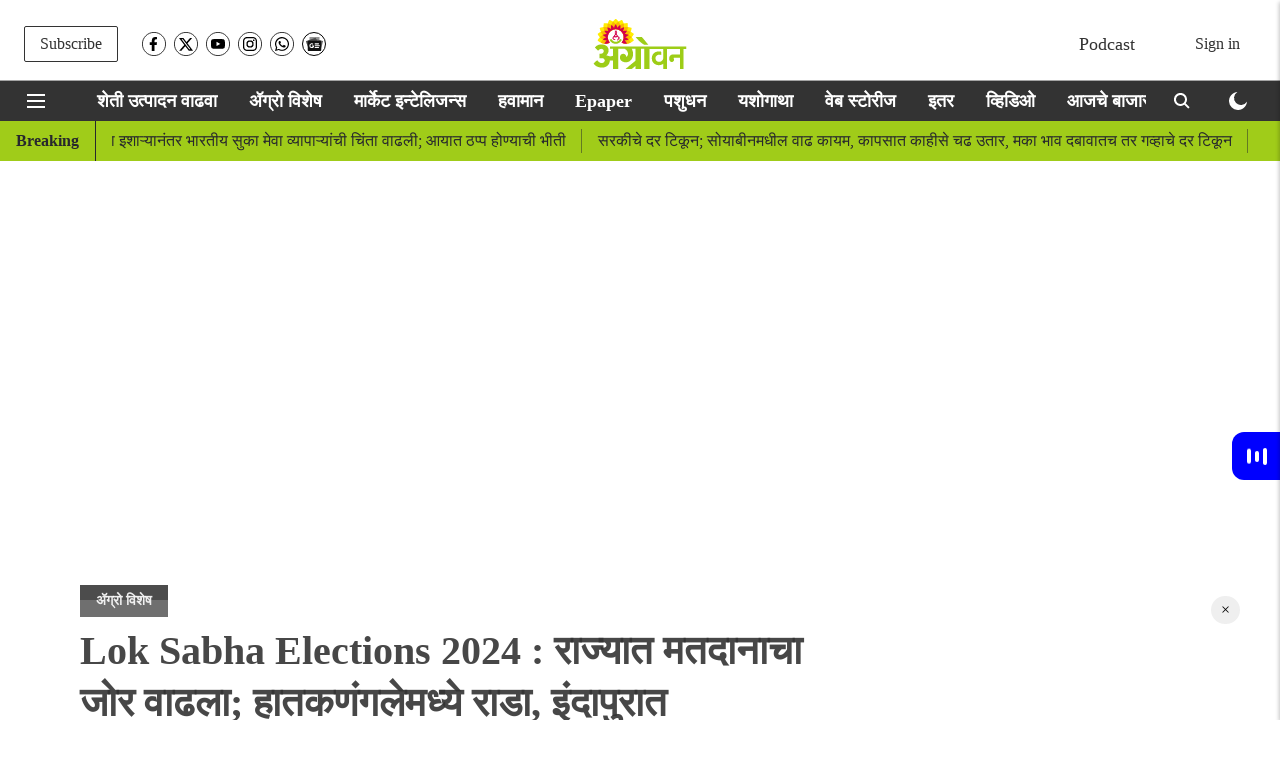

--- FILE ---
content_type: text/html; charset=utf-8
request_url: https://www.google.com/recaptcha/api2/aframe
body_size: 271
content:
<!DOCTYPE HTML><html><head><meta http-equiv="content-type" content="text/html; charset=UTF-8"></head><body><script nonce="DPiRQ4fITNBHBzXD6fxLFw">/** Anti-fraud and anti-abuse applications only. See google.com/recaptcha */ try{var clients={'sodar':'https://pagead2.googlesyndication.com/pagead/sodar?'};window.addEventListener("message",function(a){try{if(a.source===window.parent){var b=JSON.parse(a.data);var c=clients[b['id']];if(c){var d=document.createElement('img');d.src=c+b['params']+'&rc='+(localStorage.getItem("rc::a")?sessionStorage.getItem("rc::b"):"");window.document.body.appendChild(d);sessionStorage.setItem("rc::e",parseInt(sessionStorage.getItem("rc::e")||0)+1);localStorage.setItem("rc::h",'1768603700535');}}}catch(b){}});window.parent.postMessage("_grecaptcha_ready", "*");}catch(b){}</script></body></html>

--- FILE ---
content_type: application/javascript; charset=utf-8
request_url: https://fundingchoicesmessages.google.com/f/AGSKWxXugOgogoLTuUcHjS1RSqv00-3Kc-1v4MrcQ1dOggQpswI83KaNqYnQOGXbRbj5l5uGuUrkZds56Aoqf-Ln50fb49Uj7dMjZa9F8xtk6DgoRy3iJl71mOq_W-FWoBR2qzkMGXAcY8vvNbyvNtg0Zf73HgbuJwWevF9cW3Ltf6EGuk10XoNI1Nl9Pmga/_/ads/cbr./ad-local.-adswizz-/125x125_banner._ad_integration.
body_size: -1293
content:
window['c33a1655-dbea-430e-9d5f-46b505c2bcb6'] = true;

--- FILE ---
content_type: text/plain;charset=UTF-8
request_url: https://adgebra.co.in/ocean/articles?url=agrowon.esakal.com
body_size: 6486
content:
{"oceanArticles":[{"url":"https://agrowon.esakal.com/agro-special/the-forest-dam-pattern-is-becoming-a-model-in-the-state-abhi47?utm_source\u003dOcean\u0026utm_medium\u003dRS\u0026utm_campaign\u003dadgebra","imgurl":"https://media.assettype.com/agrowon/2025-12-25/qg0r57s7/Agriculture-2025-12-25T165603.890.jpg","title":"Vanrai+Bandhara%3A+%E2%80%98%E0%A4%B5%E0%A4%A8%E0%A4%B0%E0%A4%BE%E0%A4%88+%E0%A4%AC%E0%A4%82%E0%A4%A7%E0%A4%BE%E0%A4%B0%E0%A4%BE+%E0%A4%AA%E0%A5%85%E0%A4%9F%E0%A4%B0%E0%A5%8D%E0%A4%A8%E2%80%99+%E0%A4%A0%E0%A4%B0%E0%A4%A4%E0%A5%8B%E0%A4%AF+%E0%A4%B0%E0%A4%BE%E0%A4%9C%E0%A5%8D%E0%A4%AF%E0%A4%BE%E0%A4%A4+%E0%A4%86%E0%A4%A6%E0%A4%B0%E0%A5%8D%E0%A4%B6","impressionTracker":"","clickTracker":"https://adgebra.co.in/clicktracker/article?articleUrl\u003dhttps%253A%252F%252Fagrowon.esakal.com%252Fagro-special%252Fthe-forest-dam-pattern-is-becoming-a-model-in-the-state-abhi47%253Futm_source%253DOcean%2526utm_medium%253DRS%2526utm_campaign%253Dadgebra"},{"url":"https://agrowon.esakal.com/agro-special/market-for-rural-products-through-e-marketplace-abhi47?utm_source\u003dOcean\u0026utm_medium\u003dRS\u0026utm_campaign\u003dadgebra","imgurl":"https://media.assettype.com/agrowon/2026-01-08/u0m68dne/Agriculture-2026-01-08T104509.258.jpg","title":"Women+Empowerment%3A+%E0%A4%88-%E0%A4%AE%E0%A4%BE%E0%A4%B0%E0%A5%8D%E0%A4%95%E0%A5%87%E0%A4%9F%E0%A4%A6%E0%A5%8D%E0%A4%B5%E0%A4%BE%E0%A4%B0%E0%A5%87+%E0%A4%97%E0%A5%8D%E0%A4%B0%E0%A4%BE%E0%A4%AE%E0%A5%80%E0%A4%A3+%E0%A4%89%E0%A4%A4%E0%A5%8D%E0%A4%AA%E0%A4%BE%E0%A4%A6%E0%A4%A8%E0%A4%BE%E0%A4%82%E0%A4%A8%E0%A4%BE+...","impressionTracker":"","clickTracker":"https://adgebra.co.in/clicktracker/article?articleUrl\u003dhttps%253A%252F%252Fagrowon.esakal.com%252Fagro-special%252Fmarket-for-rural-products-through-e-marketplace-abhi47%253Futm_source%253DOcean%2526utm_medium%253DRS%2526utm_campaign%253Dadgebra"},{"url":"https://agrowon.esakal.com/agro-special/forest-department-ready-to-prevent-wildfires-abhi47?utm_source\u003dOcean\u0026utm_medium\u003dRS\u0026utm_campaign\u003dadgebra","imgurl":"https://media.assettype.com/agrowon/2026-01-08/6hqdot8f/Agriculture-2026-01-08T103733.304.jpg","title":"Wildfire+Prevention%3A+%E0%A4%B5%E0%A4%A3%E0%A4%B5%E0%A4%BE+%E0%A4%B0%E0%A5%8B%E0%A4%96%E0%A4%A3%E0%A5%8D%E0%A4%AF%E0%A4%BE%E0%A4%B8%E0%A4%BE%E0%A4%A0%E0%A5%80+%E0%A4%B5%E0%A4%A8%E0%A4%B5%E0%A4%BF%E0%A4%AD%E0%A4%BE%E0%A4%97+%E0%A4%B8%E0%A4%9C%E0%A5%8D%E0%A4%9C","impressionTracker":"","clickTracker":"https://adgebra.co.in/clicktracker/article?articleUrl\u003dhttps%253A%252F%252Fagrowon.esakal.com%252Fagro-special%252Fforest-department-ready-to-prevent-wildfires-abhi47%253Futm_source%253DOcean%2526utm_medium%253DRS%2526utm_campaign%253Dadgebra"},{"url":"https://agrowon.esakal.com/agro-special/how-to-identify-the-anthracnose-blight-and-bloch-on-onion-crop-ssp-25?utm_source\u003dOcean\u0026utm_medium\u003dRS\u0026utm_campaign\u003dadgebra","imgurl":"https://media.assettype.com/agrowon/2026-01-08/3oi01sag/kanda-karpa.jpg","title":"Kanda+Karpa%3A+%E0%A4%95%E0%A4%BE%E0%A4%82%E0%A4%A6%E0%A5%8D%E0%A4%AF%E0%A4%BE%E0%A4%B5%E0%A4%B0%E0%A5%80%E0%A4%B2+%E0%A4%95%E0%A4%B0%E0%A4%AA%E0%A5%8D%E0%A4%AF%E0%A4%BE%E0%A4%9A%E0%A5%87+%E0%A4%A4%E0%A5%80%E0%A4%A8+%E0%A4%AA%E0%A5%8D%E0%A4%B0%E0%A4%95%E0%A4%BE%E0%A4%B0%21+%E0%A4%A4%E0%A5%81%E0%A4%AE%E0%A4%9A%E0%A5%8D%E0%A4%AF%E0%A4%BE+...","impressionTracker":"","clickTracker":"https://adgebra.co.in/clicktracker/article?articleUrl\u003dhttps%253A%252F%252Fagrowon.esakal.com%252Fagro-special%252Fhow-to-identify-the-anthracnose-blight-and-bloch-on-onion-crop-ssp-25%253Futm_source%253DOcean%2526utm_medium%253DRS%2526utm_campaign%253Dadgebra"},{"url":"https://agrowon.esakal.com/agro-special/over-3-lakh-farmers-out-of-4-lakh-69-thousand-registered-with-agristack-abhi47?utm_source\u003dOcean\u0026utm_medium\u003dRS\u0026utm_campaign\u003dadgebra","imgurl":"https://media.assettype.com/agrowon/2025-04-12/s3xpf0jo/%E0%A4%B8%E0%A4%95-2025-04-12T171534.900.jpg","title":"AgriStack+Scheme%3A+%E2%80%98%E0%A4%85%E0%A5%85%E0%A4%97%E0%A5%8D%E0%A4%B0%E0%A5%80%E0%A4%B8%E0%A5%8D%E0%A4%9F%E0%A5%85%E0%A4%95%E2%80%99%E0%A4%9A%E0%A5%80+%E0%A5%AA+%E0%A4%B2%E0%A4%BE%E0%A4%96+%E0%A5%AC%E0%A5%AF+%E0%A4%B9%E0%A4%9C%E0%A4%BE%E0%A4%B0+%E0%A4%AA%E0%A5%88%E0%A4%95%E0%A5%80+%E0%A5%A9+...","impressionTracker":"","clickTracker":"https://adgebra.co.in/clicktracker/article?articleUrl\u003dhttps%253A%252F%252Fagrowon.esakal.com%252Fagro-special%252Fover-3-lakh-farmers-out-of-4-lakh-69-thousand-registered-with-agristack-abhi47%253Futm_source%253DOcean%2526utm_medium%253DRS%2526utm_campaign%253Dadgebra"},{"url":"https://agrowon.esakal.com/sampadkiya/madhav-gadgils-vision-of-balanced-development-is-more-relevant-than-ever-sai29?utm_source\u003dOcean\u0026utm_medium\u003dRS\u0026utm_campaign\u003dadgebra","imgurl":"https://media.assettype.com/agrowon/2026-01-09/11mghu3b/Untitled-720-x-1280-px-1280-x-720-px-720-x-1280-px-1200-x-675-px-1280-x-720-px-2026-01-09T070403.843.jpg","title":"Madhav+Gadgil+Passes+Away%3A+%E0%A4%B5%E0%A4%BF%E0%A4%B5%E0%A5%87%E0%A4%95%E0%A4%BE%E0%A4%9A%E0%A4%BE+%E0%A4%B8%E0%A5%8D%E0%A4%B5%E0%A4%B0+%E0%A4%B2%E0%A5%8B%E0%A4%AA%E0%A4%B2%E0%A4%BE","impressionTracker":"","clickTracker":"https://adgebra.co.in/clicktracker/article?articleUrl\u003dhttps%253A%252F%252Fagrowon.esakal.com%252Fsampadkiya%252Fmadhav-gadgils-vision-of-balanced-development-is-more-relevant-than-ever-sai29%253Futm_source%253DOcean%2526utm_medium%253DRS%2526utm_campaign%253Dadgebra"},{"url":"https://agrowon.esakal.com/video/minimum-temperature-drops-in-many-parts-of-central-maharashtra-cold-wave-impact-agriculture?utm_source\u003dOcean\u0026utm_medium\u003dRS\u0026utm_campaign\u003dadgebra","imgurl":"https://media.assettype.com/agrowon/2026-01-09/hao353yu/Screenshot-2026-01-09-155217.png","title":"Cold+Wave+%3A+%E0%A4%AE%E0%A4%A7%E0%A5%8D%E0%A4%AF+%E0%A4%AE%E0%A4%B9%E0%A4%BE%E0%A4%B0%E0%A4%BE%E0%A4%B7%E0%A5%8D%E0%A4%9F%E0%A5%8D%E0%A4%B0%E0%A4%BE%E0%A4%A4%E0%A5%80%E0%A4%B2+%E0%A4%85%E0%A4%A8%E0%A5%87%E0%A4%95+%E0%A4%AD%E0%A4%BE%E0%A4%97%E0%A4%BE%E0%A4%A4+%E0%A4%95%E0%A4%BF%E0%A4%AE%E0%A4%BE%E0%A4%A8+%E0%A4%A4%E0%A4%BE%E0%A4%AA%E0%A4%AE%E0%A4%BE%E0%A4%A8%E0%A4%BE%E0%A4%A4+%E0%A4%98%E0%A4%9F","impressionTracker":"","clickTracker":"https://adgebra.co.in/clicktracker/article?articleUrl\u003dhttps%253A%252F%252Fagrowon.esakal.com%252Fvideo%252Fminimum-temperature-drops-in-many-parts-of-central-maharashtra-cold-wave-impact-agriculture%253Futm_source%253DOcean%2526utm_medium%253DRS%2526utm_campaign%253Dadgebra"},{"url":"https://agrowon.esakal.com/agro-special/a-visionary-guide-to-nature-conservation-article-on-agrowon-rat16?utm_source\u003dOcean\u0026utm_medium\u003dRS\u0026utm_campaign\u003dadgebra","imgurl":"https://media.assettype.com/agrowon/2026-01-09/cvjs5937/Roshan-720-x-1280-px-1280-x-720-px-720-x-1280-px-1280-x-720-px-720-x-1280-px-720-x-1280-px-1280-x-720-px-720-x-1280-px-1280-x-720-px-1280-x-720-px-1280-x-720-px-1280-x-720-.jpg","title":"Dr.+Madhav+Gadgil%3A+%E0%A4%A8%E0%A4%BF%E0%A4%B8%E0%A4%B0%E0%A5%8D%E0%A4%97+%E0%A4%B0%E0%A4%95%E0%A5%8D%E0%A4%B7%E0%A4%A3%E0%A4%BE%E0%A4%9A%E0%A4%BE+%E0%A4%A6%E0%A5%8D%E0%A4%B0%E0%A4%B7%E0%A5%8D%E0%A4%9F%E0%A4%BE+%E0%A4%AE%E0%A4%BE%E0%A4%B0%E0%A5%8D%E0%A4%97%E0%A4%A6%E0%A4%B0%E0%A5%8D%E0%A4%B6%E0%A4%95%21+","impressionTracker":"","clickTracker":"https://adgebra.co.in/clicktracker/article?articleUrl\u003dhttps%253A%252F%252Fagrowon.esakal.com%252Fagro-special%252Fa-visionary-guide-to-nature-conservation-article-on-agrowon-rat16%253Futm_source%253DOcean%2526utm_medium%253DRS%2526utm_campaign%253Dadgebra"},{"url":"https://agrowon.esakal.com/agro-special/compensation-assured-for-heavy-rain-victims-in-jat-abhi47?utm_source\u003dOcean\u0026utm_medium\u003dRS\u0026utm_campaign\u003dadgebra","imgurl":"https://media.assettype.com/agrowon/2025-11-15/mqibkpqx/WhatsApp-Image-2025-11-15-at-10.05.07-AM.jpeg","title":"Crop+Damage+Compensation%3A+%E0%A4%9C%E0%A4%A4%E0%A4%AE%E0%A4%A7%E0%A5%80%E0%A4%B2+%E0%A4%85%E0%A4%A4%E0%A4%BF%E0%A4%B5%E0%A5%83%E0%A4%B7%E0%A5%8D%E0%A4%9F%E0%A4%BF%E0%A4%97%E0%A5%8D%E0%A4%B0%E0%A4%B8%E0%A5%8D%E0%A4%A4%E0%A4%BE%E0%A4%82%E0%A4%A8%E0%A4%BE+...","impressionTracker":"","clickTracker":"https://adgebra.co.in/clicktracker/article?articleUrl\u003dhttps%253A%252F%252Fagrowon.esakal.com%252Fagro-special%252Fcompensation-assured-for-heavy-rain-victims-in-jat-abhi47%253Futm_source%253DOcean%2526utm_medium%253DRS%2526utm_campaign%253Dadgebra"},{"url":"https://agrowon.esakal.com/agro-special/bird-perches-simple-and-inexpensive-pest-control-method-ssp-25?utm_source\u003dOcean\u0026utm_medium\u003dRS\u0026utm_campaign\u003dadgebra","imgurl":"https://media.assettype.com/agrowon/2026-01-08/ot5h2q9h/bird-perches-in-marathi.jpg","title":"Natural+Farming%3A+%E0%A4%AA%E0%A4%95%E0%A5%8D%E0%A4%B7%E0%A5%80+%E0%A4%A5%E0%A4%BE%E0%A4%82%E0%A4%AC%E0%A5%87-+%E0%A4%B8%E0%A5%8B%E0%A4%AA%E0%A4%BE+%E0%A4%86%E0%A4%A3%E0%A4%BF+%E0%A4%B8%E0%A5%8D%E0%A4%B5%E0%A4%B8%E0%A5%8D%E0%A4%A4+%E0%A4%95%E0%A5%80%E0%A4%A1+...","impressionTracker":"","clickTracker":"https://adgebra.co.in/clicktracker/article?articleUrl\u003dhttps%253A%252F%252Fagrowon.esakal.com%252Fagro-special%252Fbird-perches-simple-and-inexpensive-pest-control-method-ssp-25%253Futm_source%253DOcean%2526utm_medium%253DRS%2526utm_campaign%253Dadgebra"},{"url":"https://agrowon.esakal.com/agro-special/20000-tons-of-cane-stuck-in-chandgadajragadhinglaj-karnataka-cane-preferred-says-swabhimani-group-sai29?utm_source\u003dOcean\u0026utm_medium\u003dRS\u0026utm_campaign\u003dadgebra","imgurl":"https://media.assettype.com/agrowon/2026-01-09/nwpxr46n/Roshan-720-x-1280-px-1280-x-720-px-720-x-1280-px-1280-x-720-px-720-x-1280-px-720-x-1280-px-1280-x-720-px-720-x-1280-px-1280-x-720-px-1280-x-720-px-1280-x-720-px-1280-x-720-21.jpg","title":"Sugarcane+Crushing+Season%3A+%E0%A4%95%E0%A4%BE%E0%A4%B0%E0%A5%8D%E0%A4%AF%E0%A4%95%E0%A5%8D%E0%A4%B7%E0%A5%87%E0%A4%A4%E0%A5%8D%E0%A4%B0%E0%A4%BE%E0%A4%A4%E0%A5%80%E0%A4%B2+%E0%A4%8A%E0%A4%B8+%E0%A4%A4%E0%A5%8B%E0%A4%A1%E0%A5%80%E0%A4%95%E0%A4%A1%E0%A5%87+...","impressionTracker":"","clickTracker":"https://adgebra.co.in/clicktracker/article?articleUrl\u003dhttps%253A%252F%252Fagrowon.esakal.com%252Fagro-special%252F20000-tons-of-cane-stuck-in-chandgadajragadhinglaj-karnataka-cane-preferred-says-swabhimani-group-sai29%253Futm_source%253DOcean%2526utm_medium%253DRS%2526utm_campaign%253Dadgebra"},{"url":"https://agrowon.esakal.com/agro-special/guidance-from-kvk-at-hivara-ganapati-abhi47?utm_source\u003dOcean\u0026utm_medium\u003dRS\u0026utm_campaign\u003dadgebra","imgurl":"https://media.assettype.com/agrowon/2026-01-08/1sgevu0h/Agriculture-2026-01-08T085736.740.jpg","title":"KVK+Washim%3A+%E0%A4%B9%E0%A4%BF%E0%A4%B5%E0%A4%B0%E0%A4%BE+%E0%A4%97%E0%A4%A3%E0%A4%AA%E0%A4%A4%E0%A5%80+%E0%A4%AF%E0%A5%87%E0%A4%A5%E0%A5%87+%E0%A4%95%E0%A5%87%E0%A4%B5%E0%A5%8D%E0%A4%B9%E0%A5%80%E0%A4%95%E0%A5%87%E0%A4%A4%E0%A4%B0%E0%A5%8D%E0%A4%AB%E0%A5%87+%E0%A4%AE%E0%A4%BE%E0%A4%B0%E0%A5%8D%E0%A4%97%E0%A4%A6%E0%A4%B0%E0%A5%8D%E0%A4%B6%E0%A4%A8","impressionTracker":"","clickTracker":"https://adgebra.co.in/clicktracker/article?articleUrl\u003dhttps%253A%252F%252Fagrowon.esakal.com%252Fagro-special%252Fguidance-from-kvk-at-hivara-ganapati-abhi47%253Futm_source%253DOcean%2526utm_medium%253DRS%2526utm_campaign%253Dadgebra"},{"url":"https://agrowon.esakal.com/agro-special/save-the-barav-movement-revives-thousands-of-ancient-water-sources-in-maharashtra-sai29?utm_source\u003dOcean\u0026utm_medium\u003dRS\u0026utm_campaign\u003dadgebra","imgurl":"https://media.assettype.com/agrowon/2026-01-09/jpdprmbq/Roshan-720-x-1280-px-1280-x-720-px-720-x-1280-px-1280-x-720-px-720-x-1280-px-720-x-1280-px-1280-x-720-px-720-x-1280-px-1280-x-720-px-1280-x-720-px-1280-x-720-px-1280-x-720-22.jpg","title":"Water+Conservation%3A+%E0%A4%AC%E0%A4%BE%E0%A4%B0%E0%A4%B5+%E0%A4%AA%E0%A5%81%E0%A4%A8%E0%A4%B0%E0%A5%8D%E0%A4%B6%E0%A5%8B%E0%A4%A7%2C+%E0%A4%B8%E0%A4%82%E0%A4%B5%E0%A4%B0%E0%A5%8D%E0%A4%A7%E0%A4%A8%E0%A4%BE%E0%A4%A4%E0%A5%80%E0%A4%B2+%E2%80%98%E0%A4%AE%E0%A4%B9%E0%A4%BE%E0%A4%B0%E0%A4%BE%E0%A4%B7%E0%A5%8D%E0%A4%9F%E0%A5%8D%E0%A4%B0+...","impressionTracker":"","clickTracker":"https://adgebra.co.in/clicktracker/article?articleUrl\u003dhttps%253A%252F%252Fagrowon.esakal.com%252Fagro-special%252Fsave-the-barav-movement-revives-thousands-of-ancient-water-sources-in-maharashtra-sai29%253Futm_source%253DOcean%2526utm_medium%253DRS%2526utm_campaign%253Dadgebra"},{"url":"https://agrowon.esakal.com/agro-special/farmers-to-launch-nationwide-protest-from-february-over-msp-seed-bill-and-loan-waiver-ds98?utm_source\u003dOcean\u0026utm_medium\u003dRS\u0026utm_campaign\u003dadgebra","imgurl":"https://media.assettype.com/agrowon/2026-01-08/zr07mupt/Copy-of-Copy-of-Roshan-720-x-1280-px-1280-x-720-px-720-x-1280-px-1280-x-720-px-720-x-1280-px-720-x-1280-px-1280-x-720-px-720-x-1280-px-1280-x-720-px-1280-x-720-px-1280-x-720-52.jpg","title":"Farmer+Loan+Waiver+%3A+%E0%A4%B9%E0%A4%AE%E0%A5%80%E0%A4%AD%E0%A4%BE%E0%A4%B5%2C+%E0%A4%95%E0%A4%B0%E0%A5%8D%E0%A4%9C%E0%A4%AE%E0%A5%81%E0%A4%95%E0%A5%8D%E0%A4%A4%E0%A5%80%2C+%E0%A4%AC%E0%A4%BF%E0%A4%AF%E0%A4%BE%E0%A4%A3%E0%A5%87+...","impressionTracker":"","clickTracker":"https://adgebra.co.in/clicktracker/article?articleUrl\u003dhttps%253A%252F%252Fagrowon.esakal.com%252Fagro-special%252Ffarmers-to-launch-nationwide-protest-from-february-over-msp-seed-bill-and-loan-waiver-ds98%253Futm_source%253DOcean%2526utm_medium%253DRS%2526utm_campaign%253Dadgebra"},{"url":"https://agrowon.esakal.com/agro-special/right-to-public-services-act-safeguards-citizens-rights-sai29?utm_source\u003dOcean\u0026utm_medium\u003dRS\u0026utm_campaign\u003dadgebra","imgurl":"https://media.assettype.com/agrowon/2026-01-09/8g6xo7zk/Agriculture-2026-01-09T172855.052.jpg","title":"Good+Governance%3A+%E0%A4%9C%E0%A4%A8%E0%A4%A4%E0%A5%87%E0%A4%B2%E0%A4%BE+%E0%A4%AA%E0%A4%BE%E0%A4%B0%E0%A4%A6%E0%A4%B0%E0%A5%8D%E0%A4%B6%E0%A4%95%E0%A4%AA%E0%A4%A3%E0%A5%87%2C+%E0%A4%B5%E0%A4%BF%E0%A4%B9%E0%A4%BF%E0%A4%A4+%E0%A4%95%E0%A4%BE%E0%A4%B2%E0%A4%AE%E0%A4%B0%E0%A5%8D%E0%A4%AF%E0%A4%BE%E0%A4%A6%E0%A5%87%E0%A4%A4+%E0%A4%B8%E0%A5%87%E0%A4%B5%E0%A4%BE+...","impressionTracker":"","clickTracker":"https://adgebra.co.in/clicktracker/article?articleUrl\u003dhttps%253A%252F%252Fagrowon.esakal.com%252Fagro-special%252Fright-to-public-services-act-safeguards-citizens-rights-sai29%253Futm_source%253DOcean%2526utm_medium%253DRS%2526utm_campaign%253Dadgebra"},{"url":"https://agrowon.esakal.com/video/know-today-soybean-cotton-bajra-garlic-cucumber-market-prices-in-india?utm_source\u003dOcean\u0026utm_medium\u003dRS\u0026utm_campaign\u003dadgebra","imgurl":"https://media.assettype.com/agrowon/2026-01-09/7l0aa3p3/5PM-Podcast-2026-01-09T165333.913.jpg","title":"Cotton+Market+Rate%3A+%E0%A4%9C%E0%A4%BE%E0%A4%A3%E0%A5%82%E0%A4%A8+%E0%A4%98%E0%A5%8D%E0%A4%AF%E0%A4%BE%3B+%E0%A4%86%E0%A4%9C%E0%A4%9A%E0%A5%87+%E0%A4%B8%E0%A5%8B%E0%A4%AF%E0%A4%BE%E0%A4%AC%E0%A5%80%E0%A4%A8%2C+%E0%A4%95%E0%A4%BE%E0%A4%AA%E0%A5%82%E0%A4%B8%2C+%E0%A4%AC%E0%A4%BE%E0%A4%9C%E0%A4%B0%E0%A5%80%2C+...","impressionTracker":"","clickTracker":"https://adgebra.co.in/clicktracker/article?articleUrl\u003dhttps%253A%252F%252Fagrowon.esakal.com%252Fvideo%252Fknow-today-soybean-cotton-bajra-garlic-cucumber-market-prices-in-india%253Futm_source%253DOcean%2526utm_medium%253DRS%2526utm_campaign%253Dadgebra"},{"url":"https://agrowon.esakal.com/agro-special/pesticides-management-bill-2026-draft-released-ddb79?utm_source\u003dOcean\u0026utm_medium\u003dRS\u0026utm_campaign\u003dadgebra","imgurl":"https://media.assettype.com/agrowon/2026-01-08/kl6izuwg/Copy-of-Copy-of-Roshan-720-x-1280-px-1280-x-720-px-720-x-1280-px-1280-x-720-px-720-x-1280-px-720-x-1280-px-1280-x-720-px-720-x-1280-px-1280-x-720-px-1280-x-720-px-1280-2026-01-08T163612.868.jpg","title":"Pesticides+Management+Bill%3A+%E0%A4%95%E0%A5%80%E0%A4%A1%E0%A4%A8%E0%A4%BE%E0%A4%B6%E0%A4%95+%E0%A4%B5%E0%A5%8D%E0%A4%AF%E0%A4%B5%E0%A4%B8%E0%A5%8D%E0%A4%A5%E0%A4%BE%E0%A4%AA%E0%A4%A8+%E0%A4%B5%E0%A4%BF%E0%A4%A7%E0%A5%87%E0%A4%AF%E0%A4%95%E0%A4%BE%E0%A4%9A%E0%A4%BE+...","impressionTracker":"","clickTracker":"https://adgebra.co.in/clicktracker/article?articleUrl\u003dhttps%253A%252F%252Fagrowon.esakal.com%252Fagro-special%252Fpesticides-management-bill-2026-draft-released-ddb79%253Futm_source%253DOcean%2526utm_medium%253DRS%2526utm_campaign%253Dadgebra"},{"url":"https://agrowon.esakal.com/agro-special/two-new-directorates-to-ease-farm-produce-marketing-issues-sai29?utm_source\u003dOcean\u0026utm_medium\u003dRS\u0026utm_campaign\u003dadgebra","imgurl":"https://media.assettype.com/agrowon/2026-01-08/fnjyzbng/Roshan-720-x-1280-px-1280-x-720-px-720-x-1280-px-1280-x-720-px-720-x-1280-px-720-x-1280-px-1280-x-720-px-720-x-1280-px-1280-x-720-px-1280-x-720-px-1280-x-720-px-1280-x-720-18.jpg","title":"Agriculture+Department%3A+%E0%A4%95%E0%A5%83%E0%A4%B7%E0%A5%80+%E0%A4%B5%E0%A4%BF%E0%A4%AD%E0%A4%BE%E0%A4%97%E0%A4%BE%E0%A4%A4+%E0%A4%A6%E0%A5%8B%E0%A4%A8+%E0%A4%A8%E0%A4%B5%E0%A5%80%E0%A4%A8+%E0%A4%B8%E0%A4%82%E0%A4%9A%E0%A4%BE%E0%A4%B2%E0%A4%A8%E0%A4%BE%E0%A4%B2%E0%A4%AF%E0%A5%87+...","impressionTracker":"","clickTracker":"https://adgebra.co.in/clicktracker/article?articleUrl\u003dhttps%253A%252F%252Fagrowon.esakal.com%252Fagro-special%252Ftwo-new-directorates-to-ease-farm-produce-marketing-issues-sai29%253Futm_source%253DOcean%2526utm_medium%253DRS%2526utm_campaign%253Dadgebra"},{"url":"https://agrowon.esakal.com/agro-special/watering-crops-at-night-is-dangerous-due-to-increased-leopard-activity-abhi47?utm_source\u003dOcean\u0026utm_medium\u003dRS\u0026utm_campaign\u003dadgebra","imgurl":"https://media.assettype.com/agrowon/2026-01-08/r6r2trml/Agriculture-2026-01-08T121446.056.jpg","title":"Leopard+Sighting%3A+%E0%A4%AC%E0%A4%BF%E0%A4%AC%E0%A4%9F%E0%A5%8D%E0%A4%AF%E0%A4%BE%E0%A4%9A%E0%A4%BE+%E0%A4%B5%E0%A4%BE%E0%A4%B5%E0%A4%B0+%E0%A4%B5%E0%A4%BE%E0%A4%A2%E0%A4%B2%E0%A5%8D%E0%A4%AF%E0%A4%BE%E0%A4%A8%E0%A5%87+%E0%A4%B0%E0%A4%BE%E0%A4%A4%E0%A5%8D%E0%A4%B0%E0%A5%80+%E0%A4%AA%E0%A4%BF%E0%A4%95%E0%A4%BE%E0%A4%82%E0%A4%A8%E0%A4%BE+...","impressionTracker":"","clickTracker":"https://adgebra.co.in/clicktracker/article?articleUrl\u003dhttps%253A%252F%252Fagrowon.esakal.com%252Fagro-special%252Fwatering-crops-at-night-is-dangerous-due-to-increased-leopard-activity-abhi47%253Futm_source%253DOcean%2526utm_medium%253DRS%2526utm_campaign%253Dadgebra"},{"url":"https://agrowon.esakal.com/agro-special/excess-rain-damages-fodder-crops-yet-supply-adequate-sai29?utm_source\u003dOcean\u0026utm_medium\u003dRS\u0026utm_campaign\u003dadgebra","imgurl":"https://media.assettype.com/agrowon/2026-01-09/ps0y98ps/agrowon2025-11-259b9u44gloat-fodder.avif","title":"Livestock+Fodder%3A+%E0%A4%AE%E0%A4%BE%E0%A4%B3%E0%A4%B0%E0%A4%BE%E0%A4%A8%E0%A4%BE%E0%A4%A4+%E0%A4%9A%E0%A4%BE%E0%A4%B0%E0%A4%BE+%E0%A4%B8%E0%A4%82%E0%A4%AA%E0%A4%B2%E0%A4%BE","impressionTracker":"","clickTracker":"https://adgebra.co.in/clicktracker/article?articleUrl\u003dhttps%253A%252F%252Fagrowon.esakal.com%252Fagro-special%252Fexcess-rain-damages-fodder-crops-yet-supply-adequate-sai29%253Futm_source%253DOcean%2526utm_medium%253DRS%2526utm_campaign%253Dadgebra"},{"url":"https://agrowon.esakal.com/agro-special/early-watermelon-crop-in-khandesh-hit-by-erratic-rains-and-weather-fluctuations-sai29?utm_source\u003dOcean\u0026utm_medium\u003dRS\u0026utm_campaign\u003dadgebra","imgurl":"https://media.assettype.com/agrowon/2026-01-08/26pjavbe/Roshan-720-x-1280-px-1280-x-720-px-720-x-1280-px-1280-x-720-px-720-x-1280-px-720-x-1280-px-1280-x-720-px-720-x-1280-px-1280-x-720-px-1280-x-720-px-1280-x-720-px-1280-x-720-11.jpg","title":"Watermelon+Farming%3A+%E0%A4%96%E0%A4%BE%E0%A4%A8%E0%A4%A6%E0%A5%87%E0%A4%B6%E0%A4%BE%E0%A4%A4+%E0%A4%86%E0%A4%97%E0%A4%BE%E0%A4%AA+%E0%A4%95%E0%A4%B2%E0%A4%BF%E0%A4%82%E0%A4%97%E0%A4%A1%E0%A4%BE%E0%A4%B8+%E0%A4%AB%E0%A4%9F%E0%A4%95%E0%A4%BE","impressionTracker":"","clickTracker":"https://adgebra.co.in/clicktracker/article?articleUrl\u003dhttps%253A%252F%252Fagrowon.esakal.com%252Fagro-special%252Fearly-watermelon-crop-in-khandesh-hit-by-erratic-rains-and-weather-fluctuations-sai29%253Futm_source%253DOcean%2526utm_medium%253DRS%2526utm_campaign%253Dadgebra"},{"url":"https://agrowon.esakal.com/agro-special/cancel-shaktipeeth-highway-otherwise-allow-mass-euthanasia-abhi47?utm_source\u003dOcean\u0026utm_medium\u003dRS\u0026utm_campaign\u003dadgebra","imgurl":"https://media.assettype.com/agrowon/2025-03-27/jprz8r69/Roshan-720-x-1280-px-1280-x-720-px-720-x-1280-px-1280-x-720-px-720-x-1280-px-720-x-1280-px-1280-x-720-px-5.jpg","title":"Shaktipeeth+Highway%3A+%E0%A4%B6%E0%A4%95%E0%A5%8D%E0%A4%A4%E0%A4%BF%E0%A4%AA%E0%A5%80%E0%A4%A0+%E0%A4%AE%E0%A4%B9%E0%A4%BE%E0%A4%AE%E0%A4%BE%E0%A4%B0%E0%A5%8D%E0%A4%97+%E0%A4%B0%E0%A4%A6%E0%A5%8D%E0%A4%A6+%E0%A4%95%E0%A4%B0%E0%A4%BE%2C+%E0%A4%85%E0%A4%A8%E0%A5%8D%E0%A4%AF%E0%A4%A5%E0%A4%BE+...","impressionTracker":"","clickTracker":"https://adgebra.co.in/clicktracker/article?articleUrl\u003dhttps%253A%252F%252Fagrowon.esakal.com%252Fagro-special%252Fcancel-shaktipeeth-highway-otherwise-allow-mass-euthanasia-abhi47%253Futm_source%253DOcean%2526utm_medium%253DRS%2526utm_campaign%253Dadgebra"},{"url":"https://agrowon.esakal.com/agro-special/100-percent-subsidy-on-certified-sesame-seeds-in-buldhana-district-sai29?utm_source\u003dOcean\u0026utm_medium\u003dRS\u0026utm_campaign\u003dadgebra","imgurl":"https://media.assettype.com/agrowon/2026-01-09/oxh643ys/agrowon2025-12-12gp0pu1soAgriculture-2025-12-12T153057.430.avif","title":"Sesame+Seed+Subsidy%3A+%E0%A4%AC%E0%A5%81%E0%A4%B2%E0%A4%A1%E0%A4%BE%E0%A4%A3%E0%A4%BE+%E0%A4%9C%E0%A4%BF%E0%A4%B2%E0%A5%8D%E0%A4%B9%E0%A5%8D%E0%A4%AF%E0%A4%BE%E0%A4%A4+%E0%A4%A4%E0%A4%BF%E0%A4%B3%E0%A4%BE%E0%A4%9A%E0%A5%87+%E0%A5%A7%E0%A5%A6%E0%A5%A6+%E0%A4%9F%E0%A4%95%E0%A5%8D%E0%A4%95%E0%A5%87+...","impressionTracker":"","clickTracker":"https://adgebra.co.in/clicktracker/article?articleUrl\u003dhttps%253A%252F%252Fagrowon.esakal.com%252Fagro-special%252F100-percent-subsidy-on-certified-sesame-seeds-in-buldhana-district-sai29%253Futm_source%253DOcean%2526utm_medium%253DRS%2526utm_campaign%253Dadgebra"},{"url":"https://agrowon.esakal.com/agro-special/cloud-cover-blocks-cold-wave-maharashtras-grape-belt-escapes-harsh-chill-sai29?utm_source\u003dOcean\u0026utm_medium\u003dRS\u0026utm_campaign\u003dadgebra","imgurl":"https://media.assettype.com/agrowon/2026-01-08/jbomuulp/Roshan-720-x-1280-px-1280-x-720-px-720-x-1280-px-1280-x-720-px-720-x-1280-px-720-x-1280-px-1280-x-720-px-720-x-1280-px-1280-x-720-px-1280-x-720-px-1280-x-720-px-1280-x-720-1.jpg","title":"Grape+Farming%3A+%E0%A4%B5%E0%A4%BE%E0%A4%A4%E0%A4%BE%E0%A4%B5%E0%A4%B0%E0%A4%A3%E0%A4%BE%E0%A4%A4%E0%A5%80%E0%A4%B2+%E0%A4%AC%E0%A4%A6%E0%A4%B2%E0%A4%BE%E0%A4%A8%E0%A5%81%E0%A4%B8%E0%A4%BE%E0%A4%B0+%E0%A4%A6%E0%A5%8D%E0%A4%B0%E0%A4%BE%E0%A4%95%E0%A5%8D%E0%A4%B7+%E0%A4%AC%E0%A4%BE%E0%A4%97%E0%A5%87%E0%A4%A4%E0%A5%80%E0%A4%B2+...","impressionTracker":"","clickTracker":"https://adgebra.co.in/clicktracker/article?articleUrl\u003dhttps%253A%252F%252Fagrowon.esakal.com%252Fagro-special%252Fcloud-cover-blocks-cold-wave-maharashtras-grape-belt-escapes-harsh-chill-sai29%253Futm_source%253DOcean%2526utm_medium%253DRS%2526utm_campaign%253Dadgebra"},{"url":"https://agrowon.esakal.com/market-intelligence/bangladesh-considers-1020-duty-on-indian-yarn-exporters-worried-sai29?utm_source\u003dOcean\u0026utm_medium\u003dRS\u0026utm_campaign\u003dadgebra","imgurl":"https://media.assettype.com/agrowon/2026-01-08/ipukqrvg/Roshan-720-x-1280-px-1280-x-720-px-720-x-1280-px-1280-x-720-px-720-x-1280-px-720-x-1280-px-1280-x-720-px-720-x-1280-px-1280-x-720-px-1280-x-720-px-1280-x-720-px-1280-x-720-6.jpg","title":"Cotton+Rate%3A+%E0%A4%95%E0%A4%BE%E0%A4%AA%E0%A5%82%E0%A4%B8+%E0%A4%89%E0%A4%A4%E0%A5%8D%E0%A4%AA%E0%A4%BE%E0%A4%A6%E0%A4%95%E0%A4%BE%E0%A4%82%E0%A4%A8%E0%A4%BE+%E0%A4%AC%E0%A4%BE%E0%A4%82%E0%A4%97%E0%A4%B2%E0%A4%BE%E0%A4%A6%E0%A5%87%E0%A4%B6+%E0%A4%9D%E0%A4%9F%E0%A4%95%E0%A4%BE+%E0%A4%A6%E0%A5%87%E0%A4%A3%E0%A4%BE%E0%A4%B0%3F+...","impressionTracker":"","clickTracker":"https://adgebra.co.in/clicktracker/article?articleUrl\u003dhttps%253A%252F%252Fagrowon.esakal.com%252Fmarket-intelligence%252Fbangladesh-considers-1020-duty-on-indian-yarn-exporters-worried-sai29%253Futm_source%253DOcean%2526utm_medium%253DRS%2526utm_campaign%253Dadgebra"},{"url":"https://agrowon.esakal.com/agro-special/stop-financial-transactions-from-approval-to-bill-abhi47?utm_source\u003dOcean\u0026utm_medium\u003dRS\u0026utm_campaign\u003dadgebra","imgurl":"https://media.assettype.com/agrowon/2025-11-24/jejx5en3/Untitled-design-63.jpg","title":"NREGA+Works%3A+%E0%A4%AE%E0%A4%82%E0%A4%9C%E0%A5%81%E0%A4%B0%E0%A5%80+%E0%A4%A4%E0%A5%87+%E0%A4%AC%E0%A4%BF%E0%A4%B2%E0%A4%BE%E0%A4%AA%E0%A4%B0%E0%A5%8D%E0%A4%AF%E0%A4%82%E0%A4%A4%E0%A4%9A%E0%A5%87+%E0%A4%86%E0%A4%B0%E0%A5%8D%E0%A4%A5%E0%A4%BF%E0%A4%95+%E0%A4%B5%E0%A5%8D%E0%A4%AF%E0%A4%B5%E0%A4%B9%E0%A4%BE%E0%A4%B0+%E0%A4%A5%E0%A4%BE%E0%A4%82%E0%A4%AC%E0%A4%B5%E0%A4%BE","impressionTracker":"","clickTracker":"https://adgebra.co.in/clicktracker/article?articleUrl\u003dhttps%253A%252F%252Fagrowon.esakal.com%252Fagro-special%252Fstop-financial-transactions-from-approval-to-bill-abhi47%253Futm_source%253DOcean%2526utm_medium%253DRS%2526utm_campaign%253Dadgebra"},{"url":"https://agrowon.esakal.com/ampstories/web-stories/remove-crayon-marks-from-walls-cleaning-tips-aak11?utm_source\u003dOcean\u0026utm_medium\u003dRS\u0026utm_campaign\u003dadgebra","imgurl":"https://media.assettype.com/agrowon/2026-01-08/mv332c3b/7.jpg","title":"Wall+Cleaning+Tips+%3A+%27%E0%A4%AF%E0%A4%BE%27+%E0%A4%B8%E0%A5%8B%E0%A4%AA%E0%A5%8D%E0%A4%AF%E0%A4%BE+%E0%A4%9F%E0%A4%BF%E0%A4%AA%E0%A5%8D%E0%A4%B8%E0%A4%A8%E0%A5%87+%E0%A4%95%E0%A4%BE%E0%A4%A2%E0%A4%BE+%E0%A4%AD%E0%A4%BF%E0%A4%82%E0%A4%A4%E0%A5%80%E0%A4%B5%E0%A4%B0+%E0%A4%B2%E0%A4%B9%E0%A4%BE%E0%A4%A8+...","impressionTracker":"","clickTracker":"https://adgebra.co.in/clicktracker/article?articleUrl\u003dhttps%253A%252F%252Fagrowon.esakal.com%252Fampstories%252Fweb-stories%252Fremove-crayon-marks-from-walls-cleaning-tips-aak11%253Futm_source%253DOcean%2526utm_medium%253DRS%2526utm_campaign%253Dadgebra"},{"url":"https://agrowon.esakal.com/agro-special/raju-shetti-demands-cancellation-of-shaktipith-highway-project-sai29?utm_source\u003dOcean\u0026utm_medium\u003dRS\u0026utm_campaign\u003dadgebra","imgurl":"https://media.assettype.com/agrowon/2026-01-08/yawu7q9u/Roshan-720-x-1280-px-1280-x-720-px-720-x-1280-px-1280-x-720-px-720-x-1280-px-720-x-1280-px-1280-x-720-px-720-x-1280-px-1280-x-720-px-1280-x-720-px-1280-x-720-px-1280-x-720-20.jpg","title":"Shaktipeeth+Highway%3A+%E2%80%98%E0%A4%B6%E0%A4%95%E0%A5%8D%E0%A4%A4%E0%A4%BF%E0%A4%AA%E0%A5%80%E0%A4%A0%E2%80%99%E0%A4%B8%E0%A4%BE%E0%A4%A0%E0%A5%80+%E0%A4%9C%E0%A4%A8%E0%A4%A4%E0%A5%87%E0%A4%B5%E0%A4%B0+%E0%A4%A8%E0%A4%95%E0%A5%8B+%E0%A4%8F%E0%A4%95+%E0%A4%B2%E0%A4%BE%E0%A4%96+...","impressionTracker":"","clickTracker":"https://adgebra.co.in/clicktracker/article?articleUrl\u003dhttps%253A%252F%252Fagrowon.esakal.com%252Fagro-special%252Fraju-shetti-demands-cancellation-of-shaktipith-highway-project-sai29%253Futm_source%253DOcean%2526utm_medium%253DRS%2526utm_campaign%253Dadgebra"},{"url":"https://agrowon.esakal.com/agro-special/bismil-sugarcane-variety-approved-four-states-ddb79?utm_source\u003dOcean\u0026utm_medium\u003dRS\u0026utm_campaign\u003dadgebra","imgurl":"https://media.assettype.com/agrowon/2026-01-09/mnuoyl0p/Copy-of-Copy-of-Roshan-720-x-1280-px-1280-x-720-px-720-x-1280-px-1280-x-720-px-720-x-1280-px-720-x-1280-px-1280-x-720-px-720-x-1280-px-1280-x-720-px-1280-x-720-px-1280-2026-01-09T114934.331.jpg","title":"New+Sugarcane+Variety%3A+%E0%A4%A8%E0%A4%B5%E0%A5%87+%E0%A4%8A%E0%A4%B8+%E0%A4%B5%E0%A4%BE%E0%A4%A3+%27%E0%A4%AC%E0%A4%BF%E0%A4%B8%E0%A5%8D%E0%A4%AE%E0%A4%BF%E0%A4%B2%27%E0%A4%9A%E0%A5%8D%E0%A4%AF%E0%A4%BE+%E0%A4%86%E0%A4%A3%E0%A4%96%E0%A5%80+%E0%A5%AA+...","impressionTracker":"","clickTracker":"https://adgebra.co.in/clicktracker/article?articleUrl\u003dhttps%253A%252F%252Fagrowon.esakal.com%252Fagro-special%252Fbismil-sugarcane-variety-approved-four-states-ddb79%253Futm_source%253DOcean%2526utm_medium%253DRS%2526utm_campaign%253Dadgebra"},{"url":"https://agrowon.esakal.com/agro-special/pm-kisan-2026-farmer-id-e-kyc-22nd-instalment-ddb79?utm_source\u003dOcean\u0026utm_medium\u003dRS\u0026utm_campaign\u003dadgebra","imgurl":"https://media.assettype.com/agrowon/2026-01-09/d5u4s9ry/Copy-of-Copy-of-Roshan-720-x-1280-px-1280-x-720-px-720-x-1280-px-1280-x-720-px-720-x-1280-px-720-x-1280-px-1280-x-720-px-720-x-1280-px-1280-x-720-px-1280-x-720-px-1280-2026-01-09T132559.211.jpg","title":"PM+Kisan+2026+Update%3A+%27%E0%A4%AA%E0%A5%80%E0%A4%8F%E0%A4%AE+%E0%A4%95%E0%A4%BF%E0%A4%B8%E0%A4%BE%E0%A4%A8%27%E0%A4%B8%E0%A4%BE%E0%A4%A0%E0%A5%80+%E0%A4%AB%E0%A4%BE%E0%A4%B0%E0%A5%8D%E0%A4%AE%E0%A4%B0+%E0%A4%86%E0%A4%AF%E0%A4%A1%E0%A5%80%2C+...","impressionTracker":"","clickTracker":"https://adgebra.co.in/clicktracker/article?articleUrl\u003dhttps%253A%252F%252Fagrowon.esakal.com%252Fagro-special%252Fpm-kisan-2026-farmer-id-e-kyc-22nd-instalment-ddb79%253Futm_source%253DOcean%2526utm_medium%253DRS%2526utm_campaign%253Dadgebra"},{"url":"https://agrowon.esakal.com/video/what-to-do-if-sorghum-crop-turns-yellow-due-to-cold-weather-conditions?utm_source\u003dOcean\u0026utm_medium\u003dRS\u0026utm_campaign\u003dadgebra","imgurl":"https://media.assettype.com/agrowon/2026-01-09/8u8zp1fr/Agrowon-Thumbnails-2026-01-09T120806.143.jpg","title":"Jowar+Cold+Stress%3A+%E0%A4%A5%E0%A4%82%E0%A4%A1%E0%A5%80%E0%A4%AE%E0%A5%81%E0%A4%B3%E0%A5%87+%E0%A4%9C%E0%A5%8D%E0%A4%B5%E0%A4%BE%E0%A4%B0%E0%A5%80%E0%A4%9A%E0%A5%87+%E0%A4%AA%E0%A5%80%E0%A4%95+%E0%A4%AA%E0%A4%BF%E0%A4%B5%E0%A4%B3%E0%A5%87+%E0%A4%AA%E0%A4%A1%E0%A4%B2%E0%A5%8D%E0%A4%AF%E0%A4%BE%E0%A4%B8+%E0%A4%95%E0%A4%BE%E0%A4%AF+...","impressionTracker":"","clickTracker":"https://adgebra.co.in/clicktracker/article?articleUrl\u003dhttps%253A%252F%252Fagrowon.esakal.com%252Fvideo%252Fwhat-to-do-if-sorghum-crop-turns-yellow-due-to-cold-weather-conditions%253Futm_source%253DOcean%2526utm_medium%253DRS%2526utm_campaign%253Dadgebra"},{"url":"https://agrowon.esakal.com/agro-special/hiranyakeshi-dry-in-gadhinglaj-abhi47?utm_source\u003dOcean\u0026utm_medium\u003dRS\u0026utm_campaign\u003dadgebra","imgurl":"https://media.assettype.com/agrowon/2026-01-08/8mldjuv4/Agriculture-2026-01-08T092855.151.jpg","title":"Hiranyakeshi+River+Dry%3A+%E0%A4%97%E0%A4%A1%E0%A4%B9%E0%A4%BF%E0%A4%82%E0%A4%97%E0%A5%8D%E0%A4%B2%E0%A4%9C%E0%A4%AE%E0%A4%A7%E0%A5%8D%E0%A4%AF%E0%A5%87+%E2%80%98%E0%A4%B9%E0%A4%BF%E0%A4%B0%E0%A4%A3%E0%A5%8D%E0%A4%AF%E0%A4%95%E0%A5%87%E0%A4%B6%E0%A5%80%E2%80%99+%E0%A4%95%E0%A5%8B%E0%A4%B0%E0%A4%A1%E0%A5%80","impressionTracker":"","clickTracker":"https://adgebra.co.in/clicktracker/article?articleUrl\u003dhttps%253A%252F%252Fagrowon.esakal.com%252Fagro-special%252Fhiranyakeshi-dry-in-gadhinglaj-abhi47%253Futm_source%253DOcean%2526utm_medium%253DRS%2526utm_campaign%253Dadgebra"},{"url":"https://agrowon.esakal.com/agro-special/high-density-cotton-farming-key-to-stop-decline-in-cultivation-sai29?utm_source\u003dOcean\u0026utm_medium\u003dRS\u0026utm_campaign\u003dadgebra","imgurl":"https://media.assettype.com/agrowon/2026-01-09/rtlkzx1n/Agriculture-2026-01-09T130615.309.jpg","title":"Cotton+Farming%3A+%E0%A4%95%E0%A4%BE%E0%A4%AA%E0%A5%82%E0%A4%B8+%E0%A4%B2%E0%A4%BE%E0%A4%97%E0%A4%B5%E0%A4%A1%E0%A5%80%E0%A4%A4%E0%A5%80%E0%A4%B2+%E0%A4%98%E0%A4%9F+%E0%A4%B0%E0%A5%8B%E0%A4%96%E0%A4%A3%E0%A5%8D%E0%A4%AF%E0%A4%BE%E0%A4%B8%E0%A4%BE%E0%A4%A0%E0%A5%80+%E0%A4%B8%E0%A4%98%E0%A4%A8%2C+%E0%A4%85%E0%A4%A4%E0%A4%BF%E0%A4%98%E0%A4%A8+...","impressionTracker":"","clickTracker":"https://adgebra.co.in/clicktracker/article?articleUrl\u003dhttps%253A%252F%252Fagrowon.esakal.com%252Fagro-special%252Fhigh-density-cotton-farming-key-to-stop-decline-in-cultivation-sai29%253Futm_source%253DOcean%2526utm_medium%253DRS%2526utm_campaign%253Dadgebra"},{"url":"https://agrowon.esakal.com/agro-special/india-eu-fta-talks-in-brussels-focus-on-protecting-farmers-interests-ds98?utm_source\u003dOcean\u0026utm_medium\u003dRS\u0026utm_campaign\u003dadgebra","imgurl":"https://media.assettype.com/agrowon/2026-01-09/t4juzlyp/Copy-of-Copy-of-Roshan-720-x-1280-px-1280-x-720-px-720-x-1280-px-1280-x-720-px-720-x-1280-px-720-x-1280-px-1280-x-720-px-720-x-1280-px-1280-x-720-px-1280-x-720-px-1280-x-720-54.jpg","title":"Free+Trade+Deal+%3A+%E0%A4%AF%E0%A5%81%E0%A4%B0%E0%A5%8B%E0%A4%AA%E0%A4%BF%E0%A4%AF%E0%A4%A8+%E0%A4%AE%E0%A4%B9%E0%A4%BE%E0%A4%B8%E0%A4%82%E0%A4%98%E0%A4%BE%E0%A4%B8%E0%A5%8B%E0%A4%AC%E0%A4%A4%E0%A4%9A%E0%A5%8D%E0%A4%AF%E0%A4%BE+%E0%A4%AE%E0%A5%81%E0%A4%95%E0%A5%8D%E0%A4%A4+%E0%A4%B5%E0%A5%8D%E0%A4%AF%E0%A4%BE%E0%A4%AA%E0%A4%BE%E0%A4%B0+...","impressionTracker":"","clickTracker":"https://adgebra.co.in/clicktracker/article?articleUrl\u003dhttps%253A%252F%252Fagrowon.esakal.com%252Fagro-special%252Findia-eu-fta-talks-in-brussels-focus-on-protecting-farmers-interests-ds98%253Futm_source%253DOcean%2526utm_medium%253DRS%2526utm_campaign%253Dadgebra"},{"url":"https://agrowon.esakal.com/agro-special/cpims-signature-campaign-to-run-nashik-pune-railway-on-old-route-abhi47?utm_source\u003dOcean\u0026utm_medium\u003dRS\u0026utm_campaign\u003dadgebra","imgurl":"https://media.assettype.com/agrowon/2025-12-05/snwicx9k/Roshan-720-x-1280-px-1280-x-720-px-720-x-1280-px-1280-x-720-px-720-x-1280-px-720-x-1280-px-1280-x-720-px-720-x-1280-px-1280-x-720-px-1280-x-720-px-1280-x-720-px-1280-x-720-25.jpg","title":"Nashik+Pune+Rail%3A+%E0%A4%A8%E0%A4%BE%E0%A4%B6%E0%A4%BF%E0%A4%95+-%E0%A4%AA%E0%A5%81%E0%A4%A3%E0%A5%87+%E0%A4%B0%E0%A5%87%E0%A4%B2%E0%A5%8D%E0%A4%B5%E0%A5%87+%E0%A4%9C%E0%A5%81%E0%A4%A8%E0%A5%8D%E0%A4%AF%E0%A4%BE+...","impressionTracker":"","clickTracker":"https://adgebra.co.in/clicktracker/article?articleUrl\u003dhttps%253A%252F%252Fagrowon.esakal.com%252Fagro-special%252Fcpims-signature-campaign-to-run-nashik-pune-railway-on-old-route-abhi47%253Futm_source%253DOcean%2526utm_medium%253DRS%2526utm_campaign%253Dadgebra"},{"url":"https://agrowon.esakal.com/agro-special/processing-entrepreneurs-interact-with-cotton-producers-abhi47?utm_source\u003dOcean\u0026utm_medium\u003dRS\u0026utm_campaign\u003dadgebra","imgurl":"https://media.assettype.com/agrowon/2026-01-08/vf0y6kbm/Agriculture-2026-01-08T113721.526.jpg","title":"Cotton+Growers%3A+%E0%A4%AA%E0%A5%8D%E0%A4%B0%E0%A4%95%E0%A5%8D%E0%A4%B0%E0%A4%BF%E0%A4%AF%E0%A4%BE+%E0%A4%89%E0%A4%A6%E0%A5%8D%E0%A4%AF%E0%A5%8B%E0%A4%9C%E0%A4%95%E0%A4%BE%E0%A4%82%E0%A4%A8%E0%A5%80+%E0%A4%B8%E0%A4%BE%E0%A4%A7%E0%A4%B2%E0%A4%BE+%E0%A4%95%E0%A4%BE%E0%A4%AA%E0%A5%82%E0%A4%B8+...","impressionTracker":"","clickTracker":"https://adgebra.co.in/clicktracker/article?articleUrl\u003dhttps%253A%252F%252Fagrowon.esakal.com%252Fagro-special%252Fprocessing-entrepreneurs-interact-with-cotton-producers-abhi47%253Futm_source%253DOcean%2526utm_medium%253DRS%2526utm_campaign%253Dadgebra"},{"url":"https://agrowon.esakal.com/weather-news/cold-increased-in-many-areas-minimum-temperature-decreased-in-many-areas-of-madhya-maharashtra-rat16?utm_source\u003dOcean\u0026utm_medium\u003dRS\u0026utm_campaign\u003dadgebra","imgurl":"https://media.assettype.com/agrowon/2025-12-18/o2dn3u1t/agrowon2025-12-1259i0unarRoshan-720-x-1280-px-1280-x-720-px-720-x-1280-px-1280-x-720-px-720-x-1280-px-720-x-1280-px-1280-x-720-px-720-x-1280-px-1280-x-720-px-1280-x-720-px-1280-x-720-px-1280-x-720-3.avif","title":"Cold+Wave%3A+%E0%A4%85%E0%A4%A8%E0%A5%87%E0%A4%95+%E0%A4%AD%E0%A4%BE%E0%A4%97%E0%A4%BE%E0%A4%A4+%E0%A4%A5%E0%A4%82%E0%A4%A1%E0%A5%80+%E0%A4%B5%E0%A4%BE%E0%A4%A2%E0%A4%B2%E0%A5%80%3B+%E0%A4%AE%E0%A4%A7%E0%A5%8D%E0%A4%AF+%E0%A4%AE%E0%A4%B9%E0%A4%BE%E0%A4%B0%E0%A4%BE%E0%A4%B7%E0%A5%8D%E0%A4%9F%E0%A5%8D%E0%A4%B0%E0%A4%BE%E0%A4%A4%E0%A5%80%E0%A4%B2+%E0%A4%85%E0%A4%A8%E0%A5%87%E0%A4%95+...","impressionTracker":"","clickTracker":"https://adgebra.co.in/clicktracker/article?articleUrl\u003dhttps%253A%252F%252Fagrowon.esakal.com%252Fweather-news%252Fcold-increased-in-many-areas-minimum-temperature-decreased-in-many-areas-of-madhya-maharashtra-rat16%253Futm_source%253DOcean%2526utm_medium%253DRS%2526utm_campaign%253Dadgebra"},{"url":"https://agrowon.esakal.com/agro-special/zilla-parishads-savitribai-phule-qualified-teacher-award-announced-abhi47?utm_source\u003dOcean\u0026utm_medium\u003dTR\u0026utm_campaign\u003dadgebra","imgurl":"https://images.assettype.com/agrowon/2022-04/c9efdfa0-cd9a-46fc-86c1-3a2fdf58fa48/OM_LOGO_WEBSITE_300X56_AGROWON.png","title":"Savitribai+Phule+Award%3A+%E0%A4%9C%E0%A4%BF%E0%A4%B2%E0%A5%8D%E0%A4%B9%E0%A4%BE+%E0%A4%AA%E0%A4%B0%E0%A4%BF%E0%A4%B7%E0%A4%A6%E0%A5%87%E0%A4%9A%E0%A5%87+%E0%A4%B8%E0%A4%BE%E0%A4%B5%E0%A4%BF%E0%A4%A4%E0%A5%8D%E0%A4%B0%E0%A5%80%E0%A4%AC%E0%A4%BE%E0%A4%88+%E0%A4%AB%E0%A5%81%E0%A4%B2%E0%A5%87+...","impressionTracker":"","clickTracker":"https://adgebra.co.in/clicktracker/article?articleUrl\u003dhttps%253A%252F%252Fagrowon.esakal.com%252Fagro-special%252Fzilla-parishads-savitribai-phule-qualified-teacher-award-announced-abhi47%253Futm_source%253DOcean%2526utm_medium%253DTR%2526utm_campaign%253Dadgebra"},{"url":"https://agrowon.esakal.com/agro-special/exports-should-be-the-key-to-the-economic-development-of-the-district-abhi47?utm_source\u003dOcean\u0026utm_medium\u003dRS\u0026utm_campaign\u003dadgebra","imgurl":"https://media.assettype.com/agrowon/2026-01-08/5ow6yj7a/Agriculture-2026-01-08T084858.280.jpg","title":"Export+Potential%3A+%E0%A4%A8%E0%A4%BF%E0%A4%B0%E0%A5%8D%E0%A4%AF%E0%A4%BE%E0%A4%A4+%E0%A4%B9%E0%A5%80+%E0%A4%9C%E0%A4%BF%E0%A4%B2%E0%A5%8D%E0%A4%B9%E0%A5%8D%E0%A4%AF%E0%A4%BE%E0%A4%9A%E0%A5%8D%E0%A4%AF%E0%A4%BE+%E0%A4%86%E0%A4%B0%E0%A5%8D%E0%A4%A5%E0%A4%BF%E0%A4%95+%E0%A4%B5%E0%A4%BF%E0%A4%95%E0%A4%BE%E0%A4%B8%E0%A4%BE%E0%A4%9A%E0%A5%80+...","impressionTracker":"","clickTracker":"https://adgebra.co.in/clicktracker/article?articleUrl\u003dhttps%253A%252F%252Fagrowon.esakal.com%252Fagro-special%252Fexports-should-be-the-key-to-the-economic-development-of-the-district-abhi47%253Futm_source%253DOcean%2526utm_medium%253DRS%2526utm_campaign%253Dadgebra"},{"url":"https://agrowon.esakal.com/agro-special/natural-farming-mission-expands-across-jalana-sai29?utm_source\u003dOcean\u0026utm_medium\u003dRS\u0026utm_campaign\u003dadgebra","imgurl":"https://media.assettype.com/agrowon/2026-01-09/pfcofrg4/Agriculture-2026-01-09T125154.533.jpg","title":"Natural+Farming%3A+%E0%A4%9C%E0%A4%BE%E0%A4%B2%E0%A4%A8%E0%A4%BE+%E0%A4%9C%E0%A4%BF%E0%A4%B2%E0%A5%8D%E0%A4%B9%E0%A5%8D%E0%A4%AF%E0%A4%BE%E0%A4%A4+%E0%A5%A8%E0%A5%AD%E0%A5%A6%E0%A5%A6+%E0%A4%B9%E0%A5%87%E0%A4%95%E0%A5%8D%E0%A4%9F%E0%A4%B0%E0%A4%B5%E0%A4%B0+%E0%A4%A8%E0%A5%88%E0%A4%B8%E0%A4%B0%E0%A5%8D%E0%A4%97%E0%A4%BF%E0%A4%95+%E0%A4%B6%E0%A5%87%E0%A4%A4%E0%A5%80","impressionTracker":"","clickTracker":"https://adgebra.co.in/clicktracker/article?articleUrl\u003dhttps%253A%252F%252Fagrowon.esakal.com%252Fagro-special%252Fnatural-farming-mission-expands-across-jalana-sai29%253Futm_source%253DOcean%2526utm_medium%253DRS%2526utm_campaign%253Dadgebra"},{"url":"https://agrowon.esakal.com/agro-special/centre-launches-model-women-friendly-gram-panchayat-initiative-sai29?utm_source\u003dOcean\u0026utm_medium\u003dRS\u0026utm_campaign\u003dadgebra","imgurl":"https://media.assettype.com/agrowon/2026-01-09/3us3xz9d/Untitled-720-x-1280-px-1280-x-720-px-720-x-1280-px-1200-x-675-px-1280-x-720-px-2026-01-09T055048.959.jpg","title":"Women+Empowerment%3A+%E0%A4%A6%E0%A5%87%E0%A4%B6%E0%A4%BE%E0%A4%A4%E0%A5%80%E0%A4%B2+%E0%A5%AD%E0%A5%AA%E0%A5%AA+%E0%A4%97%E0%A5%8D%E0%A4%B0%E0%A4%BE%E0%A4%AE%E0%A4%AA%E0%A4%82%E0%A4%9A%E0%A4%BE%E0%A4%AF%E0%A4%A4%E0%A5%80+%E0%A4%AE%E0%A4%B9%E0%A4%BF%E0%A4%B2%E0%A4%BE+%E0%A4%B8%E0%A5%8D%E0%A4%A8%E0%A5%87%E0%A4%B9%E0%A5%80+...","impressionTracker":"","clickTracker":"https://adgebra.co.in/clicktracker/article?articleUrl\u003dhttps%253A%252F%252Fagrowon.esakal.com%252Fagro-special%252Fcentre-launches-model-women-friendly-gram-panchayat-initiative-sai29%253Futm_source%253DOcean%2526utm_medium%253DRS%2526utm_campaign%253Dadgebra"},{"url":"https://agrowon.esakal.com/agro-special/turmeric-production-is-low-in-khandesh-abhi47?utm_source\u003dOcean\u0026utm_medium\u003dRS\u0026utm_campaign\u003dadgebra","imgurl":"https://media.assettype.com/agrowon/2025-11-30/mktdv4qg/Roshan-720-x-1280-px-1280-x-720-px-720-x-1280-px-1280-x-720-px-720-x-1280-px-720-x-1280-px-1280-x-720-px-720-x-1280-px-1280-x-720-px-1280-x-720-px-1280-x-720-px-1280-x-720-41.jpg","title":"Tur+Production%3A+%E0%A4%96%E0%A4%BE%E0%A4%A8%E0%A4%A6%E0%A5%87%E0%A4%B6%E0%A4%BE%E0%A4%A4+%E0%A4%A4%E0%A5%82%E0%A4%B0+%E0%A4%89%E0%A4%A4%E0%A5%8D%E0%A4%AA%E0%A4%BE%E0%A4%A6%E0%A4%A8+%E0%A4%85%E0%A4%B2%E0%A5%8D%E0%A4%AA","impressionTracker":"","clickTracker":"https://adgebra.co.in/clicktracker/article?articleUrl\u003dhttps%253A%252F%252Fagrowon.esakal.com%252Fagro-special%252Fturmeric-production-is-low-in-khandesh-abhi47%253Futm_source%253DOcean%2526utm_medium%253DRS%2526utm_campaign%253Dadgebra"},{"url":"https://agrowon.esakal.com/agro-special/mahajan-familys-143-acre-model-farm-excels-in-export-grade-banana-production-sai29?utm_source\u003dOcean\u0026utm_medium\u003dRS\u0026utm_campaign\u003dadgebra","imgurl":"https://media.assettype.com/agrowon/2026-01-08/k6mvtlcy/Roshan-720-x-1280-px-1280-x-720-px-720-x-1280-px-1280-x-720-px-720-x-1280-px-720-x-1280-px-1280-x-720-px-720-x-1280-px-1280-x-720-px-1280-x-720-px-1280-x-720-px-1280-x-720-4.jpg","title":"Banana+Farming%3A+%E0%A4%A8%E0%A4%BF%E0%A4%B8%E0%A4%B5%E0%A4%A3%E0%A5%80%E0%A4%9A%E0%A5%8D%E0%A4%AF%E0%A4%BE+%E0%A4%85%E0%A4%B5%E0%A4%B8%E0%A5%8D%E0%A4%A5%E0%A5%87%E0%A4%A4%E0%A5%80%E0%A4%B2+%E0%A4%AC%E0%A4%BE%E0%A4%97%E0%A5%87%E0%A4%A4+%E0%A4%95%E0%A5%87%E0%A4%B3%E0%A5%80%E0%A4%9A%E0%A4%BE+%E0%A4%86%E0%A4%95%E0%A4%BE%E0%A4%B0%2C+...","impressionTracker":"","clickTracker":"https://adgebra.co.in/clicktracker/article?articleUrl\u003dhttps%253A%252F%252Fagrowon.esakal.com%252Fagro-special%252Fmahajan-familys-143-acre-model-farm-excels-in-export-grade-banana-production-sai29%253Futm_source%253DOcean%2526utm_medium%253DRS%2526utm_campaign%253Dadgebra"},{"url":"https://agrowon.esakal.com/agro-special/agriculture-gva-growth-slows-in-fy26-crop-prices-below-msp-impact-farmers-income-ddb79?utm_source\u003dOcean\u0026utm_medium\u003dRS\u0026utm_campaign\u003dadgebra","imgurl":"https://media.assettype.com/agrowon/2026-01-08/ozxgdt3o/Copy-of-Copy-of-Roshan-720-x-1280-px-1280-x-720-px-720-x-1280-px-1280-x-720-px-720-x-1280-px-720-x-1280-px-1280-x-720-px-720-x-1280-px-1280-x-720-px-1280-x-720-px-1280-2026-01-08T130740.299.jpg","title":"Agriculture+Growth%3A+%E0%A4%AA%E0%A5%80%E0%A4%95+%E0%A4%AD%E0%A4%B0%E0%A4%98%E0%A5%8B%E0%A4%B8%2C+%E0%A4%AA%E0%A4%A3+%E0%A4%AD%E0%A4%BE%E0%A4%B5+%E0%A4%95%E0%A4%AE%E0%A5%80%3B+%E0%A4%B6%E0%A5%87%E0%A4%A4%E0%A5%80%E0%A4%9A%E0%A5%8D%E0%A4%AF%E0%A4%BE+%E0%A4%B8%E0%A4%95%E0%A4%B2+...","impressionTracker":"","clickTracker":"https://adgebra.co.in/clicktracker/article?articleUrl\u003dhttps%253A%252F%252Fagrowon.esakal.com%252Fagro-special%252Fagriculture-gva-growth-slows-in-fy26-crop-prices-below-msp-impact-farmers-income-ddb79%253Futm_source%253DOcean%2526utm_medium%253DRS%2526utm_campaign%253Dadgebra"},{"url":"https://agrowon.esakal.com/market-intelligence/mixed-signals-in-agri-markets-cotton-strong-soybean-stable-chilli-prices-firm-sai29?utm_source\u003dOcean\u0026utm_medium\u003dRS\u0026utm_campaign\u003dadgebra","imgurl":"https://media.assettype.com/agrowon/2026-01-08/krgqbykk/Roshan-720-x-1280-px-1280-x-720-px-720-x-1280-px-1280-x-720-px-720-x-1280-px-720-x-1280-px-1280-x-720-px-720-x-1280-px-1280-x-720-px-1280-x-720-px-1280-x-720-px-1280-x-720-5.jpg","title":"Agrowon+Podcast%3A+%E0%A4%B8%E0%A5%8B%E0%A4%AF%E0%A4%BE%E0%A4%AC%E0%A5%80%E0%A4%A8+%E0%A4%A6%E0%A4%B0+%E0%A4%9F%E0%A4%BF%E0%A4%95%E0%A5%82%E0%A4%A8%2C+%E0%A4%95%E0%A4%BE%E0%A4%AA%E0%A4%B8%E0%A4%BE%E0%A4%A4+%E0%A4%B8%E0%A5%81%E0%A4%A7%E0%A4%BE%E0%A4%B0%E0%A4%A3%E0%A4%BE%2C+%E0%A4%97%E0%A4%B5%E0%A5%8D%E0%A4%B9%E0%A4%BE%E0%A4%9A%E0%A5%87+...","impressionTracker":"","clickTracker":"https://adgebra.co.in/clicktracker/article?articleUrl\u003dhttps%253A%252F%252Fagrowon.esakal.com%252Fmarket-intelligence%252Fmixed-signals-in-agri-markets-cotton-strong-soybean-stable-chilli-prices-firm-sai29%253Futm_source%253DOcean%2526utm_medium%253DRS%2526utm_campaign%253Dadgebra"},{"url":"https://agrowon.esakal.com/web-stories/which-intercrops-in-ratoon-sugarcane-and-increase-your-income-ssp-25?utm_source\u003dOcean\u0026utm_medium\u003dRS\u0026utm_campaign\u003dadgebra","imgurl":"https://media.assettype.com/agrowon/2026-01-08/qh5f44sw/Sugarcane-intercropping-1.jpg","title":"Khodawa+Anterpike%3A+%E0%A4%96%E0%A5%8B%E0%A4%A1%E0%A4%B5%E0%A4%BE+%E0%A4%89%E0%A4%B8%E0%A4%BE%E0%A4%A4+%E0%A4%86%E0%A4%82%E0%A4%A4%E0%A4%B0%E0%A4%AA%E0%A4%BF%E0%A4%95%E0%A5%87+%E0%A4%98%E0%A5%8D%E0%A4%AF%E0%A4%BE+%E0%A4%86%E0%A4%A3%E0%A4%BF+%E0%A4%89%E0%A4%A4%E0%A5%8D%E0%A4%AA%E0%A4%A8%E0%A5%8D%E0%A4%A8+...","impressionTracker":"","clickTracker":"https://adgebra.co.in/clicktracker/article?articleUrl\u003dhttps%253A%252F%252Fagrowon.esakal.com%252Fweb-stories%252Fwhich-intercrops-in-ratoon-sugarcane-and-increase-your-income-ssp-25%253Futm_source%253DOcean%2526utm_medium%253DRS%2526utm_campaign%253Dadgebra"},{"url":"https://agrowon.esakal.com/ampstories/web-stories/makar-sankranti-bornhan-traditional-ritual-indian-festival-aak11?utm_source\u003dOcean\u0026utm_medium\u003dRS\u0026utm_campaign\u003dadgebra","imgurl":"https://media.assettype.com/agrowon/2026-01-08/vdpqw9h2/1.jpg","title":"Makar+Sankranti+Bornhan+%3A+%E0%A4%AE%E0%A4%95%E0%A4%B0+%E0%A4%B8%E0%A4%82%E0%A4%95%E0%A5%8D%E0%A4%B0%E0%A4%BE%E0%A4%82%E0%A4%A4%E0%A5%80%E0%A4%B2%E0%A4%BE+%E0%A4%B2%E0%A4%B9%E0%A4%BE%E0%A4%A8+%E0%A4%AE%E0%A5%81%E0%A4%B2%E0%A4%BE%E0%A4%82%E0%A4%9A%E0%A5%87+...","impressionTracker":"","clickTracker":"https://adgebra.co.in/clicktracker/article?articleUrl\u003dhttps%253A%252F%252Fagrowon.esakal.com%252Fampstories%252Fweb-stories%252Fmakar-sankranti-bornhan-traditional-ritual-indian-festival-aak11%253Futm_source%253DOcean%2526utm_medium%253DRS%2526utm_campaign%253Dadgebra"},{"url":"https://agrowon.esakal.com/yashogatha/vegetable-villages-of-mudkhed-a-model-of-year-round-crop-planning-sai29?utm_source\u003dOcean\u0026utm_medium\u003dRS\u0026utm_campaign\u003dadgebra","imgurl":"https://media.assettype.com/agrowon/2026-01-08/hcmlov2i/Roshan-720-x-1280-px-1280-x-720-px-720-x-1280-px-1280-x-720-px-720-x-1280-px-720-x-1280-px-1280-x-720-px-720-x-1280-px-1280-x-720-px-1280-x-720-px-1280-x-720-px-1280-x-720-7.jpg","title":"Vegetable+Farming%3A+%E0%A4%B0%E0%A5%8B%E0%A4%B9%E0%A5%80%E0%A4%AA%E0%A4%BF%E0%A4%82%E0%A4%AA%E0%A4%B3%E0%A4%97%E0%A4%BE%E0%A4%B5+%E0%A4%B6%E0%A4%BF%E0%A4%B5%E0%A4%BE%E0%A4%B0+%E0%A4%9D%E0%A4%BE%E0%A4%B2%E0%A5%87+%E0%A4%AD%E0%A4%BE%E0%A4%9C%E0%A5%80%E0%A4%AA%E0%A4%BE%E0%A4%B2%E0%A4%BE+%E0%A4%AA%E0%A4%BF%E0%A4%95%E0%A4%BE%E0%A4%82%E0%A4%9A%E0%A5%87+...","impressionTracker":"","clickTracker":"https://adgebra.co.in/clicktracker/article?articleUrl\u003dhttps%253A%252F%252Fagrowon.esakal.com%252Fyashogatha%252Fvegetable-villages-of-mudkhed-a-model-of-year-round-crop-planning-sai29%253Futm_source%253DOcean%2526utm_medium%253DRS%2526utm_campaign%253Dadgebra"},{"url":"https://agrowon.esakal.com/agro-special/the-guaranteed-price-of-turi-is-8-thousand-and-the-selling-price-is-6-thousand-abhi47?utm_source\u003dOcean\u0026utm_medium\u003dRS\u0026utm_campaign\u003dadgebra","imgurl":"https://media.assettype.com/agrowon/2025-03-26/9a8jvst5/Roshan-720-x-1280-px-1280-x-720-px-720-x-1280-px-1280-x-720-px-720-x-1280-px-720-x-1280-px-1280-x-720-px-15.jpg","title":"Tur+Procurement%3A+%E0%A4%A4%E0%A5%81%E0%A4%B0%E0%A5%80%E0%A4%9A%E0%A4%BE+%E0%A4%B9%E0%A4%AE%E0%A5%80%E0%A4%AD%E0%A4%BE%E0%A4%B5+%E0%A5%AE+%E0%A4%B9%E0%A4%9C%E0%A4%BE%E0%A4%B0+%E0%A4%85%E0%A4%A8%E0%A5%8D+%E0%A4%B5%E0%A4%BF%E0%A4%95%E0%A5%8D%E0%A4%B0%E0%A5%80%E0%A4%A6%E0%A4%B0+%E0%A5%AC+%E0%A4%B9%E0%A4%9C%E0%A4%BE%E0%A4%B0","impressionTracker":"","clickTracker":"https://adgebra.co.in/clicktracker/article?articleUrl\u003dhttps%253A%252F%252Fagrowon.esakal.com%252Fagro-special%252Fthe-guaranteed-price-of-turi-is-8-thousand-and-the-selling-price-is-6-thousand-abhi47%253Futm_source%253DOcean%2526utm_medium%253DRS%2526utm_campaign%253Dadgebra"},{"url":"https://agrowon.esakal.com/agro-special/rabi-sowing-area-growth-634-lakh-hectares-ddb79?utm_source\u003dOcean\u0026utm_medium\u003dRS\u0026utm_campaign\u003dadgebra","imgurl":"https://media.assettype.com/agrowon/2026-01-08/n57kq1zx/Copy-of-Copy-of-Roshan-720-x-1280-px-1280-x-720-px-720-x-1280-px-1280-x-720-px-720-x-1280-px-720-x-1280-px-1280-x-720-px-720-x-1280-px-1280-x-720-px-1280-x-720-px-1280-2026-01-08T142124.425.jpg","title":"Rabi+Sowing%3A+%E0%A4%B0%E0%A4%AC%E0%A5%8D%E0%A4%AC%E0%A5%80+%E0%A4%AA%E0%A5%80%E0%A4%95+%E0%A4%AA%E0%A5%87%E0%A4%B0%E0%A4%BE+%E0%A5%AC%E0%A5%A9%E0%A5%AA+%E0%A4%B2%E0%A4%BE%E0%A4%96+%E0%A4%B9%E0%A5%87%E0%A4%95%E0%A5%8D%E0%A4%9F%E0%A4%B0%E0%A4%B5%E0%A4%B0%2C+%E0%A4%97%E0%A5%87%E0%A4%B2%E0%A5%8D%E0%A4%AF%E0%A4%BE+...","impressionTracker":"","clickTracker":"https://adgebra.co.in/clicktracker/article?articleUrl\u003dhttps%253A%252F%252Fagrowon.esakal.com%252Fagro-special%252Frabi-sowing-area-growth-634-lakh-hectares-ddb79%253Futm_source%253DOcean%2526utm_medium%253DRS%2526utm_campaign%253Dadgebra"}]}

--- FILE ---
content_type: application/javascript; charset=UTF-8
request_url: https://agrowon.esakal.com/cdn-cgi/challenge-platform/scripts/jsd/main.js
body_size: 11090
content:
window._cf_chl_opt={AKGCx8:'b'};~function(r6,cC,cs,cz,cV,cd,cG,cE,cT,r1){r6=b,function(Q,c,rS,r5,L,g){for(rS={Q:584,c:433,L:592,g:619,k:624,e:397,H:464,n:466,F:638,i:546,A:429,O:578,Y:645},r5=b,L=Q();!![];)try{if(g=parseInt(r5(rS.Q))/1*(-parseInt(r5(rS.c))/2)+parseInt(r5(rS.L))/3*(parseInt(r5(rS.g))/4)+parseInt(r5(rS.k))/5*(-parseInt(r5(rS.e))/6)+-parseInt(r5(rS.H))/7*(parseInt(r5(rS.n))/8)+parseInt(r5(rS.F))/9*(-parseInt(r5(rS.i))/10)+-parseInt(r5(rS.A))/11*(parseInt(r5(rS.O))/12)+parseInt(r5(rS.Y))/13,g===c)break;else L.push(L.shift())}catch(k){L.push(L.shift())}}(m,819293),cC=this||self,cs=cC[r6(690)],cz=function(Ll,LJ,Lx,LM,LR,LD,Lh,r7,c,L,g,k){return Ll={Q:477,c:540,L:585,g:458,k:386,e:670,H:681,n:522,F:545,i:658,A:409},LJ={Q:664,c:636,L:442,g:412,k:694,e:406,H:412,n:532,F:479,i:693,A:482,O:534,Y:497,I:512,U:393,h:695,f:694,D:390,R:533,M:407,W:618,Z:489,x:641,J:591,l:390,C:441,s:508,z:695,V:388,d:391,S:659,N:511,B:656},Lx={Q:416},LM={Q:507,c:403,L:403,g:687,k:530,e:526,H:580,n:695,F:577,i:642,A:416},LR={Q:577},LD={Q:544,c:390,L:530,g:508,k:599,e:505,H:430,n:505,F:430,i:667,A:577,O:434,Y:386,I:695,U:577,h:695,f:625,D:628,R:455,M:517,W:383,Z:467,x:444,J:453,l:559,C:525,s:503,z:595,V:557,d:529,S:520,N:608,B:670,G:544,E:530,y:531,T:419,P:695,o:395,a:695,v:416,j:412,X:526,K:474,m0:593,m1:681,m2:602,m3:599,m4:430,m5:577,m6:524,m7:448,m8:605,m9:520,mm:494,mb:637,mQ:679,mw:660,mc:695,mr:406,mL:577,mq:470,mg:580,mk:465,me:547,mH:695,mn:470,mF:613,mi:695,mA:456,mO:497,mu:390,mY:596,mI:695,mU:456,mh:468,mt:526,mf:456,mD:589,mR:591},Lh={Q:524,c:473,L:493,g:548,k:515,e:390},r7=r6,c={'VStkF':r7(Ll.Q),'QAYKz':function(e,H){return H===e},'QhZQJ':r7(Ll.c),'SVekj':r7(Ll.L),'ZbtVP':function(e,H){return H==e},'yTlXC':r7(Ll.g),'wlFEF':function(e,H,n,F,i){return e(H,n,F,i)},'YXQka':function(e,H){return e!==H},'Xamls':function(e,H){return e>H},'TiwpP':r7(Ll.k),'yXhcB':function(e,H){return e(H)},'PCsqj':r7(Ll.e),'yXPzT':function(e,H){return e|H},'fuVey':function(e,H){return e-H},'LhGlP':function(e,H){return e&H},'WXcxJ':function(e,H){return e(H)},'AMILM':function(e,H){return e<H},'UbiUH':function(e,H){return e-H},'iPJcO':function(e,H){return H!==e},'qSOAl':r7(Ll.H),'TyhtB':function(e,H){return e<H},'SkrnN':function(e,H){return e(H)},'reEuv':function(e,H){return e|H},'lhqsK':function(e,H){return e<<H},'FTRqd':function(e,H){return H&e},'OogTj':function(e,H){return H==e},'lrTqJ':function(e,H){return e-H},'eBGoN':function(e,H){return e(H)},'Nycew':function(e,H){return e&H},'Efftc':function(e,H){return H==e},'ToowK':function(e,H){return e==H},'Odohl':function(e,H){return e-H},'JHBNQ':function(e,H){return H==e},'ZkALL':function(e,H){return H===e},'UPlgv':function(e,H){return H==e},'PnNMz':r7(Ll.n),'yQWgA':r7(Ll.F),'DSJMi':function(e,H){return H!=e},'TaDoj':function(e,H){return H&e},'YcInF':function(e,H){return e==H},'XtgWG':function(e,H){return e*H},'WyGhv':function(e,H){return e<H},'lKSau':function(e,H){return e(H)},'WetKw':function(e,H){return e(H)},'tiohz':function(e,H){return e(H)},'EJZxC':function(e,H){return e*H},'HVUFp':function(e,H){return H!=e},'bUpCi':function(e,H){return e==H},'CIUqd':function(e,H){return e(H)},'QIhex':function(e,H){return e-H},'IOrsd':function(e,H){return e+H}},L=String[r7(Ll.i)],g={'h':function(e,LU,r8,H,LI,F){if(LU={Q:463,c:508},r8=r7,H={'xIRcv':function(n,F,i){return n(F,i)}},c[r8(Lh.Q)](c[r8(Lh.c)],c[r8(Lh.L)]))LI={Q:438},F=H(),n(F.r,function(D,r9){r9=r8,typeof Y===r9(LI.Q)&&h(D),U()}),F.e&&H[r8(Lh.g)](Y,r8(Lh.k),F.e);else return c[r8(Lh.e)](null,e)?'':g.g(e,6,function(F,rm){return rm=r8,c[rm(LU.Q)][rm(LU.c)](F)})},'g':function(H,F,i,Lf,rb,A,O,Y,I,U,D,R,M,W,Z,x,J,C,s,z,V,N,B,G,E){if(Lf={Q:577},rb=r7,A={},A[rb(LD.Q)]=function(S,N){return S==N},O=A,c[rb(LD.c)](null,H))return'';for(I={},U={},D='',R=2,M=3,W=2,Z=[],x=0,J=0,C=0;C<H[rb(LD.L)];C+=1)if(s=H[rb(LD.g)](C),Object[rb(LD.k)][rb(LD.e)][rb(LD.H)](I,s)||(I[s]=M++,U[s]=!0),z=D+s,Object[rb(LD.k)][rb(LD.n)][rb(LD.F)](I,z))D=z;else{if(Object[rb(LD.k)][rb(LD.e)][rb(LD.F)](U,D)){if(c[rb(LD.i)](256,D[rb(LD.A)](0))){if(c[rb(LD.O)]===rb(LD.Y)){for(Y=0;Y<W;x<<=1,F-1==J?(J=0,Z[rb(LD.I)](i(x)),x=0):J++,Y++);for(V=D[rb(LD.U)](0),Y=0;8>Y;x=V&1|x<<1,J==F-1?(J=0,Z[rb(LD.h)](c[rb(LD.f)](i,x)),x=0):J++,V>>=1,Y++);}else return N=H[rb(LD.D)](rb(LD.R)),N[rb(LD.M)]=c[rb(LD.W)],N[rb(LD.Z)]='-1',R[rb(LD.x)][rb(LD.J)](N),B=N[rb(LD.l)],G={},G=F(B,B,'',G),G=i(B,B[rb(LD.C)]||B[rb(LD.s)],'n.',G),G=c[rb(LD.z)](A,B,N[rb(LD.V)],'d.',G),O[rb(LD.x)][rb(LD.d)](N),E={},E.r=G,E.e=null,E}else if(c[rb(LD.S)](c[rb(LD.N)],rb(LD.B)))return W==null?'':O[rb(LD.G)]('',H)?null:R.i(F[rb(LD.E)],32768,function(B,rQ){return rQ=rb,A[rQ(Lf.Q)](B)});else{for(V=1,Y=0;Y<W;x=c[rb(LD.y)](x<<1,V),J==c[rb(LD.T)](F,1)?(J=0,Z[rb(LD.P)](i(x)),x=0):J++,V=0,Y++);for(V=D[rb(LD.U)](0),Y=0;16>Y;x=x<<1.43|c[rb(LD.o)](V,1),F-1==J?(J=0,Z[rb(LD.a)](c[rb(LD.v)](i,x)),x=0):J++,V>>=1,Y++);}R--,0==R&&(R=Math[rb(LD.j)](2,W),W++),delete U[D]}else for(V=I[D],Y=0;c[rb(LD.X)](Y,W);x=x<<1.79|1.13&V,J==c[rb(LD.K)](F,1)?(J=0,Z[rb(LD.a)](i(x)),x=0):J++,V>>=1,Y++);D=(R--,R==0&&(R=Math[rb(LD.j)](2,W),W++),I[z]=M++,c[rb(LD.f)](String,s))}if(c[rb(LD.m0)]('',D)){if(rb(LD.m1)!==c[rb(LD.m2)])return'i';else{if(Object[rb(LD.m3)][rb(LD.e)][rb(LD.m4)](U,D)){if(256>D[rb(LD.m5)](0)){if(c[rb(LD.m6)](rb(LD.m7),rb(LD.m8))){for(E=[];c[rb(LD.m9)](null,H);E=E[rb(LD.mm)](R[rb(LD.mb)](F)),i=A[rb(LD.mQ)](O));return E}else{for(Y=0;c[rb(LD.mw)](Y,W);x<<=1,J==F-1?(J=0,Z[rb(LD.mc)](c[rb(LD.mr)](i,x)),x=0):J++,Y++);for(V=D[rb(LD.mL)](0),Y=0;c[rb(LD.i)](8,Y);x=c[rb(LD.mq)](c[rb(LD.mg)](x,1),c[rb(LD.mk)](V,1)),c[rb(LD.me)](J,F-1)?(J=0,Z[rb(LD.mH)](i(x)),x=0):J++,V>>=1,Y++);}}else{for(V=1,Y=0;Y<W;x=c[rb(LD.mn)](x<<1,V),J==c[rb(LD.mF)](F,1)?(J=0,Z[rb(LD.mi)](c[rb(LD.mA)](i,x)),x=0):J++,V=0,Y++);for(V=D[rb(LD.m5)](0),Y=0;c[rb(LD.i)](16,Y);x=x<<1.23|c[rb(LD.mO)](V,1),c[rb(LD.mu)](J,F-1)?(J=0,Z[rb(LD.P)](i(x)),x=0):J++,V>>=1,Y++);}R--,c[rb(LD.mY)](0,R)&&(R=Math[rb(LD.j)](2,W),W++),delete U[D]}else for(V=I[D],Y=0;Y<W;x=V&1|x<<1.95,J==F-1?(J=0,Z[rb(LD.mI)](c[rb(LD.mU)](i,x)),x=0):J++,V>>=1,Y++);R--,c[rb(LD.mh)](0,R)&&W++}}for(V=2,Y=0;c[rb(LD.mt)](Y,W);x=x<<1|V&1.13,F-1==J?(J=0,Z[rb(LD.mH)](c[rb(LD.mf)](i,x)),x=0):J++,V>>=1,Y++);for(;;)if(x<<=1,J==c[rb(LD.mD)](F,1)){Z[rb(LD.P)](i(x));break}else J++;return Z[rb(LD.mR)]('')},'j':function(e,rw){if(rw=r7,c[rw(LM.Q)](rw(LM.c),rw(LM.L)))return c[rw(LM.g)](null,e)?'':''==e?null:g.i(e[rw(LM.k)],32768,function(H,rc){return rc=rw,e[rc(LR.Q)](H)});else{for(E=1,y=0;c[rw(LM.e)](T,P);a=c[rw(LM.H)](L,1)|j,X==K-1?(m0=0,m1[rw(LM.n)](m2(m3)),m4=0):m5++,m6=0,o++);for(m7=m8[rw(LM.F)](0),m9=0;16>mm;mQ=mc&1.44|mw<<1,c[rw(LM.i)](mr,mL-1)?(mq=0,mg[rw(LM.n)](c[rw(LM.A)](mk,me)),mH=0):mn++,mF>>=1,mb++);}},'i':function(H,F,i,rr,A,O,Y,I,U,D,R,M,W,Z,x,J,C,z,S,N,B,s){if(rr=r7,A={'WHvzj':c[rr(LJ.Q)],'ThpbM':function(V,S){return V*S},'fCfrQ':function(V,S){return V==S},'GgOTA':function(V,S,rL){return rL=rr,c[rL(Lx.Q)](V,S)}},c[rr(LJ.c)]!==rr(LJ.L)){for(O=[],Y=4,I=4,U=3,D=[],W=i(0),Z=F,x=1,R=0;3>R;O[R]=R,R+=1);for(J=0,C=Math[rr(LJ.g)](2,2),M=1;c[rr(LJ.k)](M,C);s=W&Z,Z>>=1,Z==0&&(Z=F,W=c[rr(LJ.e)](i,x++)),J|=M*(0<s?1:0),M<<=1);switch(J){case 0:for(J=0,C=Math[rr(LJ.H)](2,8),M=1;C!=M;s=c[rr(LJ.n)](W,Z),Z>>=1,c[rr(LJ.F)](0,Z)&&(Z=F,W=i(x++)),J|=c[rr(LJ.i)](c[rr(LJ.A)](0,s)?1:0,M),M<<=1);z=c[rr(LJ.O)](L,J);break;case 1:for(J=0,C=Math[rr(LJ.g)](2,16),M=1;M!=C;s=c[rr(LJ.Y)](W,Z),Z>>=1,Z==0&&(Z=F,W=c[rr(LJ.I)](i,x++)),J|=M*(0<s?1:0),M<<=1);z=c[rr(LJ.U)](L,J);break;case 2:return''}for(R=O[3]=z,D[rr(LJ.h)](z);;){if(x>H)return'';for(J=0,C=Math[rr(LJ.g)](2,U),M=1;c[rr(LJ.f)](M,C);s=c[rr(LJ.n)](W,Z),Z>>=1,0==Z&&(Z=F,W=i(x++)),J|=c[rr(LJ.i)](0<s?1:0,M),M<<=1);switch(z=J){case 0:for(J=0,C=Math[rr(LJ.g)](2,8),M=1;c[rr(LJ.k)](M,C);s=Z&W,Z>>=1,c[rr(LJ.D)](0,Z)&&(Z=F,W=i(x++)),J|=c[rr(LJ.R)](0<s?1:0,M),M<<=1);O[I++]=L(J),z=I-1,Y--;break;case 1:for(J=0,C=Math[rr(LJ.H)](2,16),M=1;c[rr(LJ.M)](M,C);s=Z&W,Z>>=1,c[rr(LJ.W)](0,Z)&&(Z=F,W=i(x++)),J|=(0<s?1:0)*M,M<<=1);O[I++]=c[rr(LJ.Z)](L,J),z=c[rr(LJ.x)](I,1),Y--;break;case 2:return D[rr(LJ.J)]('')}if(c[rr(LJ.l)](0,Y)&&(Y=Math[rr(LJ.g)](2,U),U++),O[z])z=O[z];else if(z===I)z=c[rr(LJ.C)](R,R[rr(LJ.s)](0));else return null;D[rr(LJ.z)](z),O[I++]=R+z[rr(LJ.s)](0),Y--,R=z,Y==0&&(Y=Math[rr(LJ.g)](2,U),U++)}}else for(S=A[rr(LJ.V)][rr(LJ.d)]('|'),N=0;!![];){switch(S[N++]){case'0':B=Y&I;continue;case'1':Z|=A[rr(LJ.S)](0<B?1:0,x);continue;case'2':J<<=1;continue;case'3':U>>=1;continue;case'4':A[rr(LJ.N)](0,U)&&(W=D,R=A[rr(LJ.B)](M,W++));continue}break}}},k={},k[r7(Ll.A)]=g.h,k}(),cV={},cV[r6(616)]='o',cV[r6(432)]='s',cV[r6(570)]='u',cV[r6(513)]='z',cV[r6(460)]='n',cV[r6(496)]='I',cV[r6(598)]='b',cd=cV,cC[r6(649)]=function(Q,L,g,H,q8,q7,q6,re,F,A,O,Y,I,U,h){if(q8={Q:519,c:601,L:472,g:686,k:549,e:588,H:583,n:579,F:483,i:494,A:483,O:457,Y:668,I:565,U:457,h:668,f:565,D:528,R:553,M:604,W:530,Z:583,x:551,J:650,l:583,C:537,s:583,z:488,V:651},q7={Q:382,c:472,L:599,g:505,k:430,e:577,H:399,n:695,F:577,i:629,A:635,O:673,Y:672,I:454,U:674,h:459,f:437,D:385,R:412,M:538,W:695,Z:485,x:657,J:399,l:530,C:583,s:612},q6={Q:536,c:421,L:689,g:599,k:505,e:430,H:695,n:500,F:536,i:634,A:574,O:405,Y:576,I:387,U:652},re=r6,F={'CkAEj':re(q8.Q),'LUAPb':re(q8.c),'dMUgT':function(D,R){return D<R},'xIjoO':function(D,R){return R|D},'FLXzU':function(D,R){return D<<R},'XCQsW':function(D,R){return D&R},'eiEUf':function(D,R){return D-R},'CphBu':function(D,R){return D(R)},'RuTlm':function(D,R){return D<R},'WaqTH':function(D,R){return D>R},'ZExDt':function(D,R){return D-R},'JtTKr':function(D,R){return D(R)},'qqPGZ':function(D,R){return R==D},'sYgOq':function(D,R){return R==D},'jVYLI':re(q8.L),'llbvb':function(D,R){return R===D},'BRSYd':function(D,R){return D<R},'CuWOw':re(q8.g),'tXMxs':re(q8.k),'TpIJz':re(q8.e),'MAxZr':function(D,R){return D+R}},L===null||F[re(q8.H)](void 0,L))return H;for(A=cB(L),Q[re(q8.n)][re(q8.F)]&&(A=A[re(q8.i)](Q[re(q8.n)][re(q8.A)](L))),A=Q[re(q8.O)][re(q8.Y)]&&Q[re(q8.I)]?Q[re(q8.U)][re(q8.h)](new Q[(re(q8.f))](A)):function(D,rn,R){if(rn=re,F[rn(q7.Q)]!==rn(q7.c)){if(mP[rn(q7.L)][rn(q7.g)][rn(q7.k)](mo,ma)){if(256>QY[rn(q7.e)](0)){for(wx=0;F[rn(q7.H)](wJ,wl);ws<<=1,wV-1==wz?(wd=0,wS[rn(q7.n)](wN(wB)),wG=0):wE++,wC++);for(wy=wT[rn(q7.F)](0),wP=0;8>wo;wp=F[rn(q7.i)](F[rn(q7.A)](wv,1),F[rn(q7.O)](wj,1)),wX==F[rn(q7.Y)](wK,1)?(c0=0,c1[rn(q7.n)](F[rn(q7.I)](c2,c3)),c4=0):c5++,c6>>=1,wa++);}else{for(c7=1,c8=0;F[rn(q7.U)](c9,cm);cQ=F[rn(q7.i)](cw<<1,cc),cr==cL-1?(cq=0,cg[rn(q7.n)](ck(ce)),cH=0):cn++,cF=0,cb++);for(ci=cA[rn(q7.F)](0),cO=0;F[rn(q7.h)](16,cu);cI=F[rn(q7.i)](cU<<1.35,ch&1),ct==F[rn(q7.f)](cf,1)?(cD=0,cR[rn(q7.n)](F[rn(q7.D)](cM,cW)),cZ=0):cx++,cJ>>=1,cY++);}wh--,wt==0&&(wf=wD[rn(q7.R)](2,wR),wM++),delete wW[wZ]}else for(Q6=Q7[Q8],Q9=0;Qm<Qb;Qw=1.76&Qr|Qc<<1.83,F[rn(q7.M)](QL,Qq-1)?(Qg=0,Qk[rn(q7.W)](Qe(QH)),Qn=0):QF++,Qi>>=1,QQ++);QA--,F[rn(q7.Z)](0,QO)&&Qu++}else{for(D[rn(q7.x)](),R=0;F[rn(q7.J)](R,D[rn(q7.l)]);F[rn(q7.C)](D[R],D[R+1])?D[rn(q7.s)](R+1,1):R+=1);return D}}(A),O='nAsAaAb'.split('A'),O=O[re(q8.D)][re(q8.R)](O),Y=0;F[re(q8.M)](Y,A[re(q8.W)]);Y++)if(I=A[Y],U=cN(Q,L,I),O(U)){if(F[re(q8.Z)](F[re(q8.x)],F[re(q8.J)]))return null;else h=F[re(q8.l)]('s',U)&&!Q[re(q8.C)](L[I]),F[re(q8.s)](F[re(q8.z)],F[re(q8.V)](g,I))?i(g+I,U):h||i(g+I,L[I])}else i(g+I,U);return H;function i(D,R,rH,M,W,x){(rH=re,M={},M[rH(q6.Q)]=F[rH(q6.c)],W=M,F[rH(q6.L)]===F[rH(q6.L)])?(Object[rH(q6.g)][rH(q6.k)][rH(q6.e)](H,R)||(H[R]=[]),H[R][rH(q6.H)](D)):(x={},x[rH(q6.n)]=W[rH(q6.F)],x[rH(q6.i)]=I.r,x[rH(q6.A)]=rH(q6.O),x[rH(q6.Y)]=A,R[rH(q6.I)][rH(q6.U)](x,'*'))}},cG=r6(384)[r6(391)](';'),cE=cG[r6(528)][r6(553)](cG),cC[r6(587)]=function(Q,L,qb,rF,g,k,H,n,F){for(qb={Q:637,c:530,L:530,g:610,k:447,e:695,H:478},rF=r6,g={'UskdM':function(i,A){return i(A)}},k=Object[rF(qb.Q)](L),H=0;H<k[rF(qb.c)];H++)if(n=k[H],n==='f'&&(n='N'),Q[n]){for(F=0;F<L[k[H]][rF(qb.L)];-1===Q[n][rF(qb.g)](L[k[H]][F])&&(g[rF(qb.k)](cE,L[k[H]][F])||Q[n][rF(qb.e)]('o.'+L[k[H]][F])),F++);}else Q[n]=L[k[H]][rF(qb.H)](function(i){return'o.'+i})},cT=null,r1=r0(),r3();function b(Q,w,c,r){return Q=Q-382,c=m(),r=c[Q],r}function cv(Q,qh,rU){return qh={Q:408},rU=r6,Math[rU(qh.Q)]()<Q}function cK(Q,c,qT,qy,qE,qG,rf,L,g,k,e){qT={Q:655,c:582,L:462,g:518,k:481,e:527,H:566,n:626,F:428,i:623,A:469,O:560,Y:640,I:688,U:415,h:501,f:606,D:435,R:683,M:646,W:502,Z:423,x:490,J:586,l:600,C:633,s:594,z:510,V:426,d:417,S:409,N:572},qy={Q:392,c:486,L:428,g:552},qE={Q:422,c:422,L:554,g:567},qG={Q:611,c:484,L:692,g:423,k:516,e:391,H:506,n:539,F:401},rf=r6,L={'Hfnqw':rf(qT.Q),'OYmqX':function(H,n){return n*H},'sWGCI':function(H){return H()},'GuOoG':function(H){return H()},'igKdB':function(H,n){return H(n)},'KTwWf':rf(qT.c),'VPRBV':function(H,n){return H(n)},'CyRDn':function(H,n){return H(n)},'FZpYD':rf(qT.L),'wjQko':rf(qT.g),'CyrMP':rf(qT.k),'HokAd':function(H,n){return H+n},'OAmfe':rf(qT.e),'cuAen':rf(qT.H),'WHpFB':rf(qT.n),'bvPym':function(H){return H()}},g=cC[rf(qT.F)],console[rf(qT.i)](cC[rf(qT.A)]),k=new cC[(rf(qT.O))](),k[rf(qT.Y)](L[rf(qT.I)],L[rf(qT.U)](L[rf(qT.U)](rf(qT.h),cC[rf(qT.A)][rf(qT.f)])+L[rf(qT.D)],g.r)),g[rf(qT.R)]&&(L[rf(qT.M)]!==L[rf(qT.W)]?(k[rf(qT.Z)]=5e3,k[rf(qT.x)]=function(qB,qN,rD,n,F,i,A){if(qB={Q:492},qN={Q:569},rD=rf,L[rD(qG.Q)]!==rD(qG.c))L[rD(qG.L)](c,rD(qG.g));else for(n=L[rD(qG.k)][rD(qG.e)]('|'),F=0;!![];){switch(n[F++]){case'0':O=Y(function(rR){rR=rD,A[rR(qN.Q)](i)},L[rD(qG.H)](i,1e3));continue;case'1':i=L[rD(qG.n)](n);continue;case'2':A={'eoAgg':function(O,rM){return rM=rD,L[rM(qB.Q)](O)}};continue;case'3':if(i===null)return;continue;case'4':F&&L[rD(qG.F)](U,h);continue}break}}):L[rf(qT.J)](L,g)),k[rf(qT.l)]=function(rW){rW=rf,k[rW(qE.Q)]>=200&&k[rW(qE.c)]<300?c(L[rW(qE.L)]):c(rW(qE.g)+k[rW(qE.c)])},k[rf(qT.C)]=function(rZ,F){if(rZ=rf,rZ(qy.Q)===rZ(qy.Q))c(L[rZ(qy.c)]);else return F=g[rZ(qy.L)],k[rZ(qy.g)](+e(F.t))},e={'t':L[rf(qT.s)](cj),'lhr':cs[rf(qT.z)]&&cs[rf(qT.z)][rf(qT.V)]?cs[rf(qT.z)][rf(qT.V)]:'','api':g[rf(qT.R)]?!![]:![],'c':ca(),'payload':Q},k[rf(qT.d)](cz[rf(qT.S)](JSON[rf(qT.N)](e)))}function cS(c,L,Ls,rq,g,k){return Ls={Q:684,c:631,L:631,g:599,k:663,e:430,H:610,n:564},rq=r6,g={},g[rq(Ls.Q)]=function(e,H){return e<H},k=g,L instanceof c[rq(Ls.c)]&&k[rq(Ls.Q)](0,c[rq(Ls.L)][rq(Ls.g)][rq(Ls.k)][rq(Ls.e)](L)[rq(Ls.H)](rq(Ls.n)))}function cP(Q,qk,qg,rA,c,L){qk={Q:438,c:411,L:568,g:515},qg={Q:654,c:590,L:452,g:446},rA=r6,c={'OwPua':function(g,k){return k===g},'ujgGK':rA(qk.Q),'AeaSi':function(g,k){return g(k)},'rtsgU':function(g){return g()},'htgDx':function(g){return g()},'fKIpE':function(g,k,e){return g(k,e)}},L=c[rA(qk.c)](cy),c[rA(qk.L)](cK,L.r,function(g,rO){rO=rA,c[rO(qg.Q)](typeof Q,c[rO(qg.c)])&&c[rO(qg.L)](Q,g),c[rO(qg.g)](cp)}),L.e&&r2(rA(qk.g),L.e)}function r3(gb,gm,g7,g4,rl,Q,c,L,g,k){if(gb={Q:669,c:521,L:677,g:632,k:428,e:439,H:677,n:410,F:680,i:665,A:410,O:535,Y:438,I:543,U:603},gm={Q:671,c:509,L:563,g:439,k:675,e:424,H:662,n:603,F:682},g7={Q:563,c:648,L:573,g:543,k:491,e:530,H:615,n:610,F:695,i:556,A:478},g4={Q:661},rl=r6,Q={'nzEsE':function(e,H){return e+H},'BxEzI':function(e,H){return e!==H},'Mphip':rl(gb.Q),'NkJLV':function(e,H){return e(H)},'GdTBJ':rl(gb.c),'jTCRC':function(e){return e()},'wRhIS':rl(gb.L),'lsYmD':rl(gb.g)},c=cC[rl(gb.k)],!c)return;if(!cX())return;(L=![],g=function(g5,rs,e,n,F){if(g5={Q:461},rs=rl,e={'fnFIk':function(H,n,F){return H(n,F)},'lUjOg':function(H,n){return H<n},'GCFvG':function(H,n){return n===H},'xZVLH':function(H,n,rC){return rC=b,Q[rC(g4.Q)](H,n)}},Q[rs(g7.Q)](rs(g7.c),Q[rs(g7.L)])){if(!L){if(L=!![],!cX())return;Q[rs(g7.g)](cP,function(H,rz){rz=rs,e[rz(g5.Q)](r4,c,H)})}}else if(n=x[J],n==='f'&&(n='N'),l[n]){for(F=0;e[rs(g7.k)](F,C[s[z]][rs(g7.e)]);e[rs(g7.H)](-1,V[n][rs(g7.n)](d[S[N]][F]))&&(B(G[E[y]][F])||T[n][rs(g7.F)](e[rs(g7.i)]('o.',P[o[a]][F]))),F++);}else v[n]=j[X[K]][rs(g7.A)](function(m3){return'o.'+m3})},cs[rl(gb.e)]!==rl(gb.H))?g():cC[rl(gb.n)]?rl(gb.F)!==rl(gb.i)?cs[rl(gb.A)](rl(gb.O),g):(typeof k===rl(gb.Y)&&Q[rl(gb.I)](F,i),n()):(k=cs[rl(gb.U)]||function(){},cs[rl(gb.U)]=function(rV){if(rV=rl,Q[rV(gm.Q)]===Q[rV(gm.Q)]){if(Q[rV(gm.c)](k),Q[rV(gm.L)](cs[rV(gm.g)],Q[rV(gm.k)])){if(rV(gm.e)!==Q[rV(gm.H)])cs[rV(gm.n)]=k,Q[rV(gm.c)](g);else return c[rV(gm.F)](function(){}),'p'}}else return})}function m(gc){return gc='LYErK,fuVey,moAEp,CkAEj,status,timeout,ElvWA,AQeUG,href,ftnFn,__CF$cv$params,193622urNQPw,call,avviv,string,2ToguVH,TiwpP,OAmfe,eBjLM,ZExDt,function,readyState,ZmHDI,IOrsd,kdpts,SSTpq3,body,rDFPn,rtsgU,UskdM,tOJPm,/b/ov1/0.24449918239489749:1768601625:HFaJVt2svZYMok6OW2NnKVkbTR5ewcEHl9CuIndNtPQ/,kklty,OgUvj,AeaSi,appendChild,CphBu,iframe,eBGoN,Array,display: none,WaqTH,number,fnFIk,success,VStkF,28OEiapK,FTRqd,478624kDIKam,tabIndex,ToowK,_cf_chl_opt,reEuv,AdeF3,WKmbI,QhZQJ,UbiUH,RMwxE,chctx,tCnY257vr8jLTi1PZhwOaJkFQ6s-+UucG$dx0lXq3gN9I4WADVEmofSMzHKeBRbpy,map,YcInF,CeNyM,POST,WyGhv,getOwnPropertyNames,vAYjY,sYgOq,wjQko,aUjz8,TpIJz,CIUqd,ontimeout,lUjOg,GuOoG,SVekj,concat,CnwA5,bigint,Nycew,TYlZ6,XwICo,source,/cdn-cgi/challenge-platform/h/,WHpFB,navigator,NadKM,hasOwnProperty,OYmqX,ZkALL,charAt,jTCRC,location,fCfrQ,WetKw,symbol,GwDFI,error on cf_chl_props,Hfnqw,style,xhr-error,cloudflare-invisible,YXQka,MUBtt,0|3|4|1|2,MHdEr,QAYKz,clientInformation,AMILM,/jsd/oneshot/d251aa49a8a3/0.24449918239489749:1768601625:HFaJVt2svZYMok6OW2NnKVkbTR5ewcEHl9CuIndNtPQ/,includes,removeChild,length,yXPzT,TaDoj,EJZxC,lKSau,DOMContentLoaded,XzLJE,isNaN,qqPGZ,sWGCI,rrDoE,UpGpJ,KwovD,NkJLV,uVgaW,vyGGr,1148370rkwkTK,OogTj,xIRcv,gFyqP,RjUFl,CuWOw,floor,bind,FZpYD,3|5|10|6|1|2|0|4|9|7|8,xZVLH,contentDocument,bIQew,contentWindow,XMLHttpRequest,bEQOn,arHXb,BxEzI,[native code],Set,rsPlj,http-code:,fKIpE,eoAgg,undefined,iFJsv,stringify,Mphip,event,dMKUB,detail,charCodeAt,1116enCHoe,Object,lhqsK,vXsCP,VhLsL,llbvb,1176353joiZJl,xiubg,CyRDn,rxvNi8,d.cookie,Odohl,ujgGK,join,829539dHrPIu,iPJcO,bvPym,wlFEF,Efftc,APcbS,boolean,prototype,onload,umlLE,qSOAl,onreadystatechange,BRSYd,AkYXW,AKGCx8,vULMl,PCsqj,zjoDm,indexOf,KTwWf,splice,lrTqJ,pkLOA2,GCFvG,object,jsd,bUpCi,20unRwXK,JBxy9,qIiHE,LRmiB4,log,4448515yAojHv,yXhcB,VEiEk,gBrgz,createElement,xIjoO,WNqlq,Function,vVucB,onerror,sid,FLXzU,yQWgA,keys,81OSfwCb,now,open,QIhex,JHBNQ,CMjMT,zaGWt,57363995KNbQLB,cuAen,TZKje,iztlc,pRIb1,tXMxs,MAxZr,postMessage,randomUUID,OwPua,2|1|3|4|0,GgOTA,sort,fromCharCode,ThpbM,TyhtB,nzEsE,lsYmD,toString,PnNMz,SYjap,errorInfoObject,Xamls,from,GCHFt,QMRzl,GdTBJ,eiEUf,XCQsW,RuTlm,wRhIS,uOTfb,loading,lZkhD,getPrototypeOf,HfpTD,bddKK,catch,api,auVxR,iJbKZ,pTezw,UPlgv,CyrMP,LUAPb,document,Uxqyz,VPRBV,XtgWG,DSJMi,push,KRndK,OiLQW,jVYLI,yTlXC,_cf_chl_opt;JJgc4;PJAn2;kJOnV9;IWJi4;OHeaY1;DqMg0;FKmRv9;LpvFx1;cAdz2;PqBHf2;nFZCC5;ddwW5;pRIb1;rxvNi8;RrrrA2;erHi9,JtTKr,wIDDg,parent,WHvzj,omTSL,ZbtVP,split,ROozv,tiohz,BEsDK,LhGlP,7|1|0|6|4|5|2|3,6gZoqjV,isArray,dMUgT,clVRF,igKdB,tfHjh,ZmLgI,/invisible/jsd,error,SkrnN,HVUFp,random,clNgbK,addEventListener,htgDx,pow,qMnkH,UZvpx,HokAd,WXcxJ,send'.split(','),m=function(){return gc},m()}function r0(qP,rx){return qP={Q:653},rx=r6,crypto&&crypto[rx(qP.Q)]?crypto[rx(qP.Q)]():''}function ca(){return co()!==null}function cj(qf,rh,Q,c){return qf={Q:428,c:552,L:575},rh=r6,Q={'dMKUB':function(L,g){return L(g)}},c=cC[rh(qf.Q)],Math[rh(qf.c)](+Q[rh(qf.L)](atob,c.t))}function cB(Q,Ly,rk,c){for(Ly={Q:494,c:637,L:679},rk=r6,c=[];null!==Q;c=c[rk(Ly.Q)](Object[rk(Ly.c)](Q)),Q=Object[rk(Ly.L)](Q));return c}function cX(qx,rt,Q,c,L,g){if(qx={Q:438,c:647,L:697,g:552,k:504,e:639,H:451,n:499,F:647,i:561,A:414,O:682,Y:682},rt=r6,Q={'bEQOn':function(k,e){return k==e},'UZvpx':rt(qx.Q),'OiLQW':function(k){return k()},'NadKM':function(k,e){return k/e},'OgUvj':function(k,e){return k-e},'XwICo':rt(qx.c)},c=3600,L=Q[rt(qx.L)](cj),g=Math[rt(qx.g)](Q[rt(qx.k)](Date[rt(qx.e)](),1e3)),Q[rt(qx.H)](g,L)>c){if(Q[rt(qx.n)]!==rt(qx.F)){if(Q[rt(qx.i)](Q[rt(qx.A)],typeof L[rt(qx.O)]))return k[rt(qx.Y)](function(){}),'p'}else return![]}return!![]}function r2(k,H,qv,rJ,n,F,i,A,O,Y,I,U,h,f,D,R){if(qv={Q:558,c:396,L:571,g:394,k:621,e:449,H:420,n:404,F:450,i:481,A:471,O:498,Y:391,I:560,U:571,h:501,f:469,D:606,R:621,M:495,W:443,Z:622,x:622,J:614,l:487,C:620,s:666,z:476,V:500,d:617,S:417,N:409,B:423,G:490,E:640,y:428},rJ=r6,n={},n[rJ(qv.Q)]=rJ(qv.c),n[rJ(qv.L)]=function(M,W){return M+W},n[rJ(qv.g)]=function(M,W){return M+W},n[rJ(qv.k)]=rJ(qv.e),n[rJ(qv.H)]=rJ(qv.n),n[rJ(qv.F)]=rJ(qv.i),F=n,!cv(0))return![];A=(i={},i[rJ(qv.A)]=k,i[rJ(qv.O)]=H,i);try{for(O=F[rJ(qv.Q)][rJ(qv.Y)]('|'),Y=0;!![];){switch(O[Y++]){case'0':I=new cC[(rJ(qv.I))]();continue;case'1':U=F[rJ(qv.U)](F[rJ(qv.g)](rJ(qv.h)+cC[rJ(qv.f)][rJ(qv.D)],F[rJ(qv.R)])+R.r,F[rJ(qv.H)]);continue;case'2':f=(h={},h[rJ(qv.M)]=cC[rJ(qv.f)][rJ(qv.M)],h[rJ(qv.W)]=cC[rJ(qv.f)][rJ(qv.W)],h[rJ(qv.Z)]=cC[rJ(qv.f)][rJ(qv.x)],h[rJ(qv.J)]=cC[rJ(qv.f)][rJ(qv.l)],h[rJ(qv.C)]=r1,h);continue;case'3':D={},D[rJ(qv.s)]=A,D[rJ(qv.z)]=f,D[rJ(qv.V)]=rJ(qv.d),I[rJ(qv.S)](cz[rJ(qv.N)](D));continue;case'4':I[rJ(qv.B)]=2500;continue;case'5':I[rJ(qv.G)]=function(){};continue;case'6':I[rJ(qv.E)](F[rJ(qv.F)],U);continue;case'7':R=cC[rJ(qv.y)];continue}break}}catch(M){}}function r4(g,k,gw,rd,e,H,n,F){if(gw={Q:691,c:402,L:425,g:550,k:405,e:683,H:691,n:462,F:400,i:500,A:519,O:634,Y:574,I:462,U:387,h:652,f:519,D:576,R:652},rd=r6,e={},e[rd(gw.Q)]=function(i,A){return A===i},e[rd(gw.c)]=rd(gw.L),e[rd(gw.g)]=rd(gw.k),H=e,!g[rd(gw.e)])return;H[rd(gw.H)](k,rd(gw.n))?H[rd(gw.c)]!==rd(gw.F)?(n={},n[rd(gw.i)]=rd(gw.A),n[rd(gw.O)]=g.r,n[rd(gw.Y)]=rd(gw.I),cC[rd(gw.U)][rd(gw.h)](n,'*')):g=k[e]:(F={},F[rd(gw.i)]=rd(gw.f),F[rd(gw.O)]=g.r,F[rd(gw.Y)]=H[rd(gw.g)],F[rd(gw.D)]=k,cC[rd(gw.U)][rd(gw.R)](F,'*'))}function cp(qU,qI,rY,Q,c){if(qU={Q:607,c:609,L:609,g:436},qI={Q:676},rY=r6,Q={'uOTfb':function(L){return L()},'vULMl':function(L,g){return g!==L},'eBjLM':function(L,g){return L(g)}},c=co(),c===null)return Q[rY(qU.Q)](rY(qU.c),rY(qU.L));cT=(cT&&Q[rY(qU.g)](clearTimeout,cT),setTimeout(function(rI){rI=rY,Q[rI(qI.Q)](cP)},c*1e3))}function cy(qQ,ri,g,k,H,n,F,i,A,O,Y){k=(qQ={Q:523,c:555,L:542,g:503,k:541,e:458,H:391,n:559,F:628,i:455,A:525,O:542,Y:517,I:541,U:444,h:453,f:529,D:557,R:467},ri=r6,g={},g[ri(qQ.Q)]=ri(qQ.c),g[ri(qQ.L)]=ri(qQ.g),g[ri(qQ.k)]=ri(qQ.e),g);try{for(H=k[ri(qQ.Q)][ri(qQ.H)]('|'),n=0;!![];){switch(H[n++]){case'0':i=pRIb1(F,F,'',i);continue;case'1':F=A[ri(qQ.n)];continue;case'2':i={};continue;case'3':A=cs[ri(qQ.F)](ri(qQ.i));continue;case'4':i=pRIb1(F,F[ri(qQ.A)]||F[k[ri(qQ.O)]],'n.',i);continue;case'5':A[ri(qQ.Y)]=k[ri(qQ.I)];continue;case'6':cs[ri(qQ.U)][ri(qQ.h)](A);continue;case'7':cs[ri(qQ.U)][ri(qQ.f)](A);continue;case'8':return O={},O.r=i,O.e=null,O;case'9':i=pRIb1(F,A[ri(qQ.D)],'d.',i);continue;case'10':A[ri(qQ.R)]='-1';continue}break}}catch(I){return Y={},Y.r={},Y.e=I,Y}}function cN(Q,L,g,LE,rg,k,e,i,A,O,Y,I,U,H){k=(LE={Q:501,c:404,L:567,g:616,k:630,e:438,H:389,n:644,F:431,i:696,A:678,O:428,Y:413,I:427,U:469,h:606,f:449,D:627,R:560,M:640,W:481,Z:423,x:490,J:495,l:495,C:443,s:469,z:443,V:622,d:614,S:487,N:620,B:666,G:476,E:500,y:617,T:417,P:409,o:445,a:682,v:389,j:581,X:422,K:480,m0:422,m1:462,m2:440,m3:475,m4:457,m5:398,m6:685},rg=r6,{'qMnkH':function(n,F){return n+F},'ftnFn':rg(LE.Q),'gBrgz':rg(LE.c),'CeNyM':function(n,F){return n<F},'ZmHDI':function(n,F){return n(F)},'RMwxE':rg(LE.L),'zaGWt':function(n,F){return n==F},'avviv':rg(LE.g),'KRndK':rg(LE.k),'rDFPn':rg(LE.e),'vXsCP':rg(LE.H),'iJbKZ':function(n,F){return n===F}});try{e=L[g]}catch(n){return'i'}if(e==null)return void 0===e?'u':'x';if(k[rg(LE.n)](k[rg(LE.F)],typeof e)){if(k[rg(LE.i)]===rg(LE.A))i=A[rg(LE.O)],A=k[rg(LE.Y)](k[rg(LE.I)]+O[rg(LE.U)][rg(LE.h)]+rg(LE.f)+i.r,k[rg(LE.D)]),O=new Y[(rg(LE.R))](),O[rg(LE.M)](rg(LE.W),A),O[rg(LE.Z)]=2500,O[rg(LE.x)]=function(){},Y={},Y[rg(LE.J)]=I[rg(LE.U)][rg(LE.l)],Y[rg(LE.C)]=U[rg(LE.s)][rg(LE.z)],Y[rg(LE.V)]=h[rg(LE.U)][rg(LE.V)],Y[rg(LE.d)]=f[rg(LE.U)][rg(LE.S)],Y[rg(LE.N)]=D,I=Y,U={},U[rg(LE.B)]=M,U[rg(LE.G)]=I,U[rg(LE.E)]=rg(LE.y),O[rg(LE.T)](R[rg(LE.P)](U));else try{if(k[rg(LE.o)]==typeof e[rg(LE.a)]){if(rg(LE.v)!==k[rg(LE.j)])e[rg(LE.X)]>=200&&k[rg(LE.K)](H[rg(LE.m0)],300)?A(rg(LE.m1)):k[rg(LE.m2)](O,k[rg(LE.Y)](k[rg(LE.m3)],Y[rg(LE.m0)]));else return e[rg(LE.a)](function(){}),'p'}}catch(A){}}return Q[rg(LE.m4)][rg(LE.m5)](e)?'a':k[rg(LE.m6)](e,Q[rg(LE.m4)])?'D':k[rg(LE.m6)](!0,e)?'T':!1===e?'F':(H=typeof e,k[rg(LE.o)]==H?cS(Q,e)?'N':'f':cd[H]||'?')}function co(qi,ru,Q,c,L,k,e,H,n){if(qi={Q:428,c:562,L:514,g:637,k:530,e:643,H:530,n:610,F:597,i:695,A:418,O:478,Y:460},ru=r6,Q={'CMjMT':function(g,k){return g===k},'APcbS':function(g,k){return g(k)},'LYErK':function(g,k){return g+k}},c=cC[ru(qi.Q)],!c){if(ru(qi.c)!==ru(qi.L))return null;else for(k=Y[ru(qi.g)](I),e=0;e<k[ru(qi.k)];e++)if(H=k[e],Q[ru(qi.e)]('f',H)&&(H='N'),l[H]){for(n=0;n<C[k[e]][ru(qi.H)];-1===s[H][ru(qi.n)](z[k[e]][n])&&(Q[ru(qi.F)](V,e[k[e]][n])||S[H][ru(qi.i)](Q[ru(qi.A)]('o.',N[k[e]][n]))),n++);}else B[H]=G[k[e]][ru(qi.O)](function(a){return'o.'+a})}return L=c.i,typeof L!==ru(qi.Y)||L<30?null:L}}()